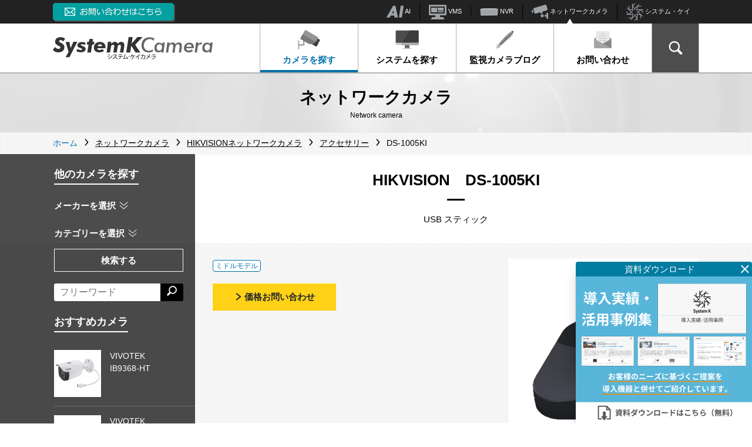

--- FILE ---
content_type: text/html; charset=UTF-8
request_url: https://systemk-camera.jp/camera/hikvision/accessories/ds-1005ki/
body_size: 14862
content:
<!DOCTYPE html>
<html lang="ja">
<head>
<!-- Google Tag Manager -->
<script>(function(w,d,s,l,i){w[l]=w[l]||[];w[l].push({'gtm.start':
new Date().getTime(),event:'gtm.js'});var f=d.getElementsByTagName(s)[0],
j=d.createElement(s),dl=l!='dataLayer'?'&l='+l:'';j.async=true;j.src=
'https://www.googletagmanager.com/gtm.js?id='+i+dl;f.parentNode.insertBefore(j,f);
})(window,document,'script','dataLayer','GTM-K326MDW');</script>
<!-- End Google Tag Manager -->
<meta charset="UTF-8">
<meta name="viewport" content="width=device-width, initial-scale=1">
<meta http-equiv="X-UA-Compatible" content="IE=edge">
<meta name="format-detection" content="telephone=no">
<link rel="dns-prefetch" href="//www.google.com">
<link rel="dns-prefetch" href="//cse.google.com">
<link rel="stylesheet" href='//systemk-camera.jp/info/wp-content/cache/wpfc-minified/8udw83xx/7y73p.css'>
<link rel="stylesheet" href='//systemk-camera.jp/info/wp-content/cache/wpfc-minified/e76ivcv4/7y73p.css'>
<!-- テスト用 -->
<!--  -->
<link rel="stylesheet" href='//systemk-camera.jp/info/wp-content/cache/wpfc-minified/femkb1l/7y73o.css'>
<link rel="stylesheet" href='//systemk-camera.jp/info/wp-content/cache/wpfc-minified/226q623a/7y73o.css'>
<link rel="stylesheet" href='//systemk-camera.jp/info/wp-content/cache/wpfc-minified/qh80dyws/7y73o.css'>
<meta name='robots' content='index, follow, max-image-preview:large, max-snippet:-1, max-video-preview:-1' />
<style>img:is([sizes="auto" i], [sizes^="auto," i]) { contain-intrinsic-size: 3000px 1500px }</style>
<!-- This site is optimized with the Yoast SEO plugin v26.1.1 - https://yoast.com/wordpress/plugins/seo/ -->
<title>DS-1005KI (HIKVISION) - システムケイカメラ</title>
<meta name="description" content="USBポートによる電源と直接通信3DPTZコントロールと2つのジョイスティックコントロールボタン最大15個のプログラム可能なボタンを使用できます入力コンテンツを表示するデジタルチューブをサポートします" />
<link rel="canonical" href="https://systemk-camera.jp/camera/hikvision/accessories/ds-1005ki/" />
<meta property="og:locale" content="ja_JP" />
<meta property="og:type" content="article" />
<meta property="og:title" content="DS-1005KI (HIKVISION) - システムケイカメラ" />
<meta property="og:url" content="https://systemk-camera.jp/camera/hikvision/accessories/ds-1005ki/" />
<meta property="og:site_name" content="システムケイカメラ" />
<meta property="article:publisher" content="https://www.facebook.com/systemkcorp" />
<meta property="article:published_time" content="2023-07-14T06:49:08+00:00" />
<meta property="article:modified_time" content="2024-05-13T04:55:51+00:00" />
<meta property="og:image" content="https://systemk-camera.jp/info/wp-content/uploads/2023/05/5ba897d6d697425ab4b38f14e988b482-54.png" />
<meta property="og:image:width" content="421" />
<meta property="og:image:height" content="421" />
<meta property="og:image:type" content="image/png" />
<meta name="author" content="sakurai" />
<meta name="twitter:card" content="summary_large_image" />
<meta name="twitter:creator" content="@SystemKCorp" />
<meta name="twitter:site" content="@SystemKCorp" />
<script type="application/ld+json" class="yoast-schema-graph">{"@context":"https://schema.org","@graph":[{"@type":"Article","@id":"https://systemk-camera.jp/camera/hikvision/accessories/ds-1005ki/#article","isPartOf":{"@id":"https://systemk-camera.jp/camera/hikvision/accessories/ds-1005ki/"},"author":{"name":"sakurai","@id":"https://systemk-camera.jp/#/schema/person/da53661db896434c2b1e1e4224058de3"},"headline":"DS-1005KI","datePublished":"2023-07-14T06:49:08+00:00","dateModified":"2024-05-13T04:55:51+00:00","mainEntityOfPage":{"@id":"https://systemk-camera.jp/camera/hikvision/accessories/ds-1005ki/"},"wordCount":2,"commentCount":0,"publisher":{"@id":"https://systemk-camera.jp/#organization"},"image":{"@id":"https://systemk-camera.jp/camera/hikvision/accessories/ds-1005ki/#primaryimage"},"thumbnailUrl":"https://systemk-camera.jp/info/wp-content/uploads/2023/05/5ba897d6d697425ab4b38f14e988b482-54.png","articleSection":["HIKVISION"],"inLanguage":"ja","potentialAction":[{"@type":"CommentAction","name":"Comment","target":["https://systemk-camera.jp/camera/hikvision/accessories/ds-1005ki/#respond"]}]},{"@type":"WebPage","@id":"https://systemk-camera.jp/camera/hikvision/accessories/ds-1005ki/","url":"https://systemk-camera.jp/camera/hikvision/accessories/ds-1005ki/","name":"DS-1005KI - システムケイカメラ","isPartOf":{"@id":"https://systemk-camera.jp/#website"},"primaryImageOfPage":{"@id":"https://systemk-camera.jp/camera/hikvision/accessories/ds-1005ki/#primaryimage"},"image":{"@id":"https://systemk-camera.jp/camera/hikvision/accessories/ds-1005ki/#primaryimage"},"thumbnailUrl":"https://systemk-camera.jp/info/wp-content/uploads/2023/05/5ba897d6d697425ab4b38f14e988b482-54.png","datePublished":"2023-07-14T06:49:08+00:00","dateModified":"2024-05-13T04:55:51+00:00","breadcrumb":{"@id":"https://systemk-camera.jp/camera/hikvision/accessories/ds-1005ki/#breadcrumb"},"inLanguage":"ja","potentialAction":[{"@type":"ReadAction","target":["https://systemk-camera.jp/camera/hikvision/accessories/ds-1005ki/"]}]},{"@type":"ImageObject","inLanguage":"ja","@id":"https://systemk-camera.jp/camera/hikvision/accessories/ds-1005ki/#primaryimage","url":"https://systemk-camera.jp/info/wp-content/uploads/2023/05/5ba897d6d697425ab4b38f14e988b482-54.png","contentUrl":"https://systemk-camera.jp/info/wp-content/uploads/2023/05/5ba897d6d697425ab4b38f14e988b482-54.png","width":421,"height":421,"caption":"DS-1005KI"},{"@type":"BreadcrumbList","@id":"https://systemk-camera.jp/camera/hikvision/accessories/ds-1005ki/#breadcrumb","itemListElement":[{"@type":"ListItem","position":1,"name":"Home","item":"https://systemk-camera.jp"},{"@type":"ListItem","position":2,"name":"ネットワークカメラ","item":"https://systemk-camera.jp/camera/"},{"@type":"ListItem","position":3,"name":"HIKVISIONネットワークカメラ","item":"https://systemk-camera.jp/camera/hikvision/"},{"@type":"ListItem","position":4,"name":"アクセサリー","item":"https://systemk-camera.jp/camera/hikvision/accessories/"},{"@type":"ListItem","position":5,"name":"DS-1005KI"}]},{"@type":"WebSite","@id":"https://systemk-camera.jp/#website","url":"https://systemk-camera.jp/","name":"システムケイカメラ","description":"ネットワークカメラ、防犯監視カメラシステムを低コストで導入するならシステム・ケイ。システム構築、映像監視、AI画像認識、遠隔制御も簡単・便利なネットワークカメラの購入・導入はシステム・ケイにお任せ下さい。","publisher":{"@id":"https://systemk-camera.jp/#organization"},"potentialAction":[{"@type":"SearchAction","target":{"@type":"EntryPoint","urlTemplate":"https://systemk-camera.jp/?s={search_term_string}"},"query-input":{"@type":"PropertyValueSpecification","valueRequired":true,"valueName":"search_term_string"}}],"inLanguage":"ja"},{"@type":"Organization","@id":"https://systemk-camera.jp/#organization","name":"株式会社システム・ケイ","url":"https://systemk-camera.jp/","logo":{"@type":"ImageObject","inLanguage":"ja","@id":"https://systemk-camera.jp/#/schema/logo/image/","url":"https://systemk-camera.jp/info/wp-content/uploads/2022/11/skcamera.png","contentUrl":"https://systemk-camera.jp/info/wp-content/uploads/2022/11/skcamera.png","width":128,"height":128,"caption":"株式会社システム・ケイ"},"image":{"@id":"https://systemk-camera.jp/#/schema/logo/image/"},"sameAs":["https://www.facebook.com/systemkcorp","https://x.com/SystemKCorp"]},{"@type":"Person","@id":"https://systemk-camera.jp/#/schema/person/da53661db896434c2b1e1e4224058de3","name":"sakurai","image":{"@type":"ImageObject","inLanguage":"ja","@id":"https://systemk-camera.jp/#/schema/person/image/","url":"https://secure.gravatar.com/avatar/7ae618e3a017fa05d2ffd40788fb6252825f3a59c408fb2587886240c100f58a?s=96&d=mm&r=g","contentUrl":"https://secure.gravatar.com/avatar/7ae618e3a017fa05d2ffd40788fb6252825f3a59c408fb2587886240c100f58a?s=96&d=mm&r=g","caption":"sakurai"}}]}</script>
<!-- / Yoast SEO plugin. -->
<script type="text/javascript" id="wpp-js" src="https://systemk-camera.jp/info/wp-content/plugins/wordpress-popular-posts/assets/js/wpp.min.js?ver=7.3.3" data-sampling="0" data-sampling-rate="100" data-api-url="https://systemk-camera.jp/wp-json/wordpress-popular-posts" data-post-id="40628" data-token="7a46cc2817" data-lang="0" data-debug="0"></script>
<link rel="alternate" type="application/rss+xml" title="システムケイカメラ &raquo; DS-1005KI のコメントのフィード" href="https://systemk-camera.jp/camera/hikvision/accessories/ds-1005ki/feed/" />
<style id='classic-theme-styles-inline-css' type='text/css'>
/*! This file is auto-generated */
.wp-block-button__link{color:#fff;background-color:#32373c;border-radius:9999px;box-shadow:none;text-decoration:none;padding:calc(.667em + 2px) calc(1.333em + 2px);font-size:1.125em}.wp-block-file__button{background:#32373c;color:#fff;text-decoration:none}
</style>
<style id='global-styles-inline-css' type='text/css'>
:root{--wp--preset--aspect-ratio--square: 1;--wp--preset--aspect-ratio--4-3: 4/3;--wp--preset--aspect-ratio--3-4: 3/4;--wp--preset--aspect-ratio--3-2: 3/2;--wp--preset--aspect-ratio--2-3: 2/3;--wp--preset--aspect-ratio--16-9: 16/9;--wp--preset--aspect-ratio--9-16: 9/16;--wp--preset--color--black: #000000;--wp--preset--color--cyan-bluish-gray: #abb8c3;--wp--preset--color--white: #ffffff;--wp--preset--color--pale-pink: #f78da7;--wp--preset--color--vivid-red: #cf2e2e;--wp--preset--color--luminous-vivid-orange: #ff6900;--wp--preset--color--luminous-vivid-amber: #fcb900;--wp--preset--color--light-green-cyan: #7bdcb5;--wp--preset--color--vivid-green-cyan: #00d084;--wp--preset--color--pale-cyan-blue: #8ed1fc;--wp--preset--color--vivid-cyan-blue: #0693e3;--wp--preset--color--vivid-purple: #9b51e0;--wp--preset--gradient--vivid-cyan-blue-to-vivid-purple: linear-gradient(135deg,rgba(6,147,227,1) 0%,rgb(155,81,224) 100%);--wp--preset--gradient--light-green-cyan-to-vivid-green-cyan: linear-gradient(135deg,rgb(122,220,180) 0%,rgb(0,208,130) 100%);--wp--preset--gradient--luminous-vivid-amber-to-luminous-vivid-orange: linear-gradient(135deg,rgba(252,185,0,1) 0%,rgba(255,105,0,1) 100%);--wp--preset--gradient--luminous-vivid-orange-to-vivid-red: linear-gradient(135deg,rgba(255,105,0,1) 0%,rgb(207,46,46) 100%);--wp--preset--gradient--very-light-gray-to-cyan-bluish-gray: linear-gradient(135deg,rgb(238,238,238) 0%,rgb(169,184,195) 100%);--wp--preset--gradient--cool-to-warm-spectrum: linear-gradient(135deg,rgb(74,234,220) 0%,rgb(151,120,209) 20%,rgb(207,42,186) 40%,rgb(238,44,130) 60%,rgb(251,105,98) 80%,rgb(254,248,76) 100%);--wp--preset--gradient--blush-light-purple: linear-gradient(135deg,rgb(255,206,236) 0%,rgb(152,150,240) 100%);--wp--preset--gradient--blush-bordeaux: linear-gradient(135deg,rgb(254,205,165) 0%,rgb(254,45,45) 50%,rgb(107,0,62) 100%);--wp--preset--gradient--luminous-dusk: linear-gradient(135deg,rgb(255,203,112) 0%,rgb(199,81,192) 50%,rgb(65,88,208) 100%);--wp--preset--gradient--pale-ocean: linear-gradient(135deg,rgb(255,245,203) 0%,rgb(182,227,212) 50%,rgb(51,167,181) 100%);--wp--preset--gradient--electric-grass: linear-gradient(135deg,rgb(202,248,128) 0%,rgb(113,206,126) 100%);--wp--preset--gradient--midnight: linear-gradient(135deg,rgb(2,3,129) 0%,rgb(40,116,252) 100%);--wp--preset--font-size--small: 13px;--wp--preset--font-size--medium: 20px;--wp--preset--font-size--large: 36px;--wp--preset--font-size--x-large: 42px;--wp--preset--spacing--20: 0.44rem;--wp--preset--spacing--30: 0.67rem;--wp--preset--spacing--40: 1rem;--wp--preset--spacing--50: 1.5rem;--wp--preset--spacing--60: 2.25rem;--wp--preset--spacing--70: 3.38rem;--wp--preset--spacing--80: 5.06rem;--wp--preset--shadow--natural: 6px 6px 9px rgba(0, 0, 0, 0.2);--wp--preset--shadow--deep: 12px 12px 50px rgba(0, 0, 0, 0.4);--wp--preset--shadow--sharp: 6px 6px 0px rgba(0, 0, 0, 0.2);--wp--preset--shadow--outlined: 6px 6px 0px -3px rgba(255, 255, 255, 1), 6px 6px rgba(0, 0, 0, 1);--wp--preset--shadow--crisp: 6px 6px 0px rgba(0, 0, 0, 1);}:where(.is-layout-flex){gap: 0.5em;}:where(.is-layout-grid){gap: 0.5em;}body .is-layout-flex{display: flex;}.is-layout-flex{flex-wrap: wrap;align-items: center;}.is-layout-flex > :is(*, div){margin: 0;}body .is-layout-grid{display: grid;}.is-layout-grid > :is(*, div){margin: 0;}:where(.wp-block-columns.is-layout-flex){gap: 2em;}:where(.wp-block-columns.is-layout-grid){gap: 2em;}:where(.wp-block-post-template.is-layout-flex){gap: 1.25em;}:where(.wp-block-post-template.is-layout-grid){gap: 1.25em;}.has-black-color{color: var(--wp--preset--color--black) !important;}.has-cyan-bluish-gray-color{color: var(--wp--preset--color--cyan-bluish-gray) !important;}.has-white-color{color: var(--wp--preset--color--white) !important;}.has-pale-pink-color{color: var(--wp--preset--color--pale-pink) !important;}.has-vivid-red-color{color: var(--wp--preset--color--vivid-red) !important;}.has-luminous-vivid-orange-color{color: var(--wp--preset--color--luminous-vivid-orange) !important;}.has-luminous-vivid-amber-color{color: var(--wp--preset--color--luminous-vivid-amber) !important;}.has-light-green-cyan-color{color: var(--wp--preset--color--light-green-cyan) !important;}.has-vivid-green-cyan-color{color: var(--wp--preset--color--vivid-green-cyan) !important;}.has-pale-cyan-blue-color{color: var(--wp--preset--color--pale-cyan-blue) !important;}.has-vivid-cyan-blue-color{color: var(--wp--preset--color--vivid-cyan-blue) !important;}.has-vivid-purple-color{color: var(--wp--preset--color--vivid-purple) !important;}.has-black-background-color{background-color: var(--wp--preset--color--black) !important;}.has-cyan-bluish-gray-background-color{background-color: var(--wp--preset--color--cyan-bluish-gray) !important;}.has-white-background-color{background-color: var(--wp--preset--color--white) !important;}.has-pale-pink-background-color{background-color: var(--wp--preset--color--pale-pink) !important;}.has-vivid-red-background-color{background-color: var(--wp--preset--color--vivid-red) !important;}.has-luminous-vivid-orange-background-color{background-color: var(--wp--preset--color--luminous-vivid-orange) !important;}.has-luminous-vivid-amber-background-color{background-color: var(--wp--preset--color--luminous-vivid-amber) !important;}.has-light-green-cyan-background-color{background-color: var(--wp--preset--color--light-green-cyan) !important;}.has-vivid-green-cyan-background-color{background-color: var(--wp--preset--color--vivid-green-cyan) !important;}.has-pale-cyan-blue-background-color{background-color: var(--wp--preset--color--pale-cyan-blue) !important;}.has-vivid-cyan-blue-background-color{background-color: var(--wp--preset--color--vivid-cyan-blue) !important;}.has-vivid-purple-background-color{background-color: var(--wp--preset--color--vivid-purple) !important;}.has-black-border-color{border-color: var(--wp--preset--color--black) !important;}.has-cyan-bluish-gray-border-color{border-color: var(--wp--preset--color--cyan-bluish-gray) !important;}.has-white-border-color{border-color: var(--wp--preset--color--white) !important;}.has-pale-pink-border-color{border-color: var(--wp--preset--color--pale-pink) !important;}.has-vivid-red-border-color{border-color: var(--wp--preset--color--vivid-red) !important;}.has-luminous-vivid-orange-border-color{border-color: var(--wp--preset--color--luminous-vivid-orange) !important;}.has-luminous-vivid-amber-border-color{border-color: var(--wp--preset--color--luminous-vivid-amber) !important;}.has-light-green-cyan-border-color{border-color: var(--wp--preset--color--light-green-cyan) !important;}.has-vivid-green-cyan-border-color{border-color: var(--wp--preset--color--vivid-green-cyan) !important;}.has-pale-cyan-blue-border-color{border-color: var(--wp--preset--color--pale-cyan-blue) !important;}.has-vivid-cyan-blue-border-color{border-color: var(--wp--preset--color--vivid-cyan-blue) !important;}.has-vivid-purple-border-color{border-color: var(--wp--preset--color--vivid-purple) !important;}.has-vivid-cyan-blue-to-vivid-purple-gradient-background{background: var(--wp--preset--gradient--vivid-cyan-blue-to-vivid-purple) !important;}.has-light-green-cyan-to-vivid-green-cyan-gradient-background{background: var(--wp--preset--gradient--light-green-cyan-to-vivid-green-cyan) !important;}.has-luminous-vivid-amber-to-luminous-vivid-orange-gradient-background{background: var(--wp--preset--gradient--luminous-vivid-amber-to-luminous-vivid-orange) !important;}.has-luminous-vivid-orange-to-vivid-red-gradient-background{background: var(--wp--preset--gradient--luminous-vivid-orange-to-vivid-red) !important;}.has-very-light-gray-to-cyan-bluish-gray-gradient-background{background: var(--wp--preset--gradient--very-light-gray-to-cyan-bluish-gray) !important;}.has-cool-to-warm-spectrum-gradient-background{background: var(--wp--preset--gradient--cool-to-warm-spectrum) !important;}.has-blush-light-purple-gradient-background{background: var(--wp--preset--gradient--blush-light-purple) !important;}.has-blush-bordeaux-gradient-background{background: var(--wp--preset--gradient--blush-bordeaux) !important;}.has-luminous-dusk-gradient-background{background: var(--wp--preset--gradient--luminous-dusk) !important;}.has-pale-ocean-gradient-background{background: var(--wp--preset--gradient--pale-ocean) !important;}.has-electric-grass-gradient-background{background: var(--wp--preset--gradient--electric-grass) !important;}.has-midnight-gradient-background{background: var(--wp--preset--gradient--midnight) !important;}.has-small-font-size{font-size: var(--wp--preset--font-size--small) !important;}.has-medium-font-size{font-size: var(--wp--preset--font-size--medium) !important;}.has-large-font-size{font-size: var(--wp--preset--font-size--large) !important;}.has-x-large-font-size{font-size: var(--wp--preset--font-size--x-large) !important;}
:where(.wp-block-post-template.is-layout-flex){gap: 1.25em;}:where(.wp-block-post-template.is-layout-grid){gap: 1.25em;}
:where(.wp-block-columns.is-layout-flex){gap: 2em;}:where(.wp-block-columns.is-layout-grid){gap: 2em;}
:root :where(.wp-block-pullquote){font-size: 1.5em;line-height: 1.6;}
</style>
<link rel='stylesheet' id='contact-form-7-css' href='//systemk-camera.jp/info/wp-content/cache/wpfc-minified/31du2eoc/7y73o.css' type='text/css' media='all' />
<link rel='shortlink' href='https://systemk-camera.jp/?p=40628' />
<style id="wpp-loading-animation-styles">@-webkit-keyframes bgslide{from{background-position-x:0}to{background-position-x:-200%}}@keyframes bgslide{from{background-position-x:0}to{background-position-x:-200%}}.wpp-widget-block-placeholder,.wpp-shortcode-placeholder{margin:0 auto;width:60px;height:3px;background:#dd3737;background:linear-gradient(90deg,#dd3737 0%,#571313 10%,#dd3737 100%);background-size:200% auto;border-radius:3px;-webkit-animation:bgslide 1s infinite linear;animation:bgslide 1s infinite linear}</style>
<script>
var APPDATA = {
baseTitle:"システムケイカメラ",
};
</script>
<script type='text/javascript' src='https://ajax.googleapis.com/ajax/libs/jquery/3.4.1/jquery.min.js?ver=3.4.1'></script>
<script>
(function(i,s,o,g,r,a,m){i['GoogleAnalyticsObject']=r;i[r]=i[r]||function(){
(i[r].q=i[r].q||[]).push(arguments)},i[r].l=1*new Date();a=s.createElement(o),
m=s.getElementsByTagName(o)[0];a.async=1;a.src=g;m.parentNode.insertBefore(a,m)
})(window,document,'script','https://www.google-analytics.com/analytics.js','ga');
ga('create', 'UA-98247813-1', 'auto', {'allowLinker': true});
ga('require', 'linker');
ga('linker:autoLink', ['sisweb.systemk.co.jp'] );
ga('send', 'pageview');
</script>
</head>
<body class="wp-singular post-template-default single single-post postid-40628 single-format-standard wp-theme-systemk-v2 camera ">
<!-- Google Tag Manager (noscript) -->
<noscript><iframe src="https://www.googletagmanager.com/ns.html?id=GTM-K326MDW"
height="0" width="0" style="display:none;visibility:hidden"></iframe></noscript>
<!-- End Google Tag Manager (noscript) -->
<header id="gHeader" class="gHeader">
<div class="gHeader-common">
<div class="gHeader-common-inner container-xl">
<div class="gHeader-common-tel">
<a href="https://systemk-camera.jp/inquiry/" onclick="ga('send', 'event', 'header_inquiry', 'click', 'header_inquiry_click');" target="_blank"><img src="/img/header-inquiry.png" alt="お問い合わせはこちら"></a>
</div>
<ul class="gHeader-common-nav">
<li><a href="https://systemk.ai/" target="_blank" rel="noopener" onClick="ga('send', 'event', 'header_link', 'click', 'header_link_systemkai');"><img src="/img/icon_systemkai.png" alt="AIロゴ"> AI</a>
</li>
<!--<li><a href="https://cloudcamera.jp/" target="_blank" rel="noopener" onClick="ga('send', 'event', 'header_link', 'click', 'header_link_skcc');"><img src="/img/icon_skcc.png" alt="SKクラウドカメラロゴ"> SKクラウドカメラ</a>
</li>-->
<li><a href="https://sk-vms.systemk.co.jp/" target="_blank" rel="noopener" onclick="ga('send', 'event', 'header_link', 'click', 'header_link_vms');"><img src="/img/icon-vms.png" alt="SK VMS（ビデオマネージメントシステム）"> VMS</a>
</li>
<li><a href="https://nvr.bz/" target="_blank" rel="noopener" onclick="ga('send', 'event', 'header_link', 'click', 'header_link_nvr');"><img src="/img/icon-nvr.png" alt="NVR（ネットワークビデオレコーダー）"> NVR</a></li>
<li class="active"><a href="/" onclick="ga('send', 'event', 'header_link', 'click', 'header_link_camera');"><img src="/img/icon-camera.png" alt="ネットワークカメラ">  ネットワークカメラ</a></li>
<li><a href="https://www.systemk.co.jp/" target="_blank" rel="noopener" onclick="ga('send', 'event', 'header_link', 'click', 'header_link_sk');"><img src="/img/icon_systemk.png" alt="システム・ケイロゴ"> システム・ケイ</a></li>
</ul>
</div>
</div>
<div class="gHeader-main">
<div class="gHeader-main-inner container-xl">
<div class="gHeader-main-logo">
<a href="https://systemk-camera.jp"><img src="/img/header-logo.svg" alt="システムケイカメラ SystemK Camera"></a>
</div>
<button id="gNav-toggler" class="gNav-toggler"><span>MENU</span></button>
<nav id="gNav" class="gNav">
<ul class="gNav-1st">
<li class="gNav-1st-item gNav-hasSub _camera">
<a href="/camera/" onClick="ga('send', 'event', 'header_link', 'click', 'header_link_camera_search');"><img src="/img/icon-camera.svg" width="40" alt="">カメラを探す</a>
<nav class="gNav-sub gNav-subA">
<div class="gNav-subA-altLink"><a href="/camera/">カメラを探す トップページ</a></div>
<div class="gNav-subA-sec _maker">
<div class="gNav-subA-side">
<h3 class="gNav-subA-heading">カメラメーカー<br class="hidden-md-down">から探す</h3>
</div>
<div class="gNav-subA-main">
<ul class="gNav-subA-makerItems" id="gNav-maker">
<li v-for="(item,index) in maker" :key="index" :class="{'_large':item.size === 'large'}">
<a :href="'/camera/?maker='+item.slug"><figure><img :src="item.img" :alt="item.name"></figure></a>
</li>
</ul>
</div>
</div>
<div class="gNav-subA-sec _cat">
<div class="gNav-subA-side">
<h3 class="gNav-subA-heading">カテゴリー<br class="hidden-md-down">から探す</h3>
</div>
<div class="gNav-subA-main _cat">
<ul class="gNav-subA-catItems">
<li><a href="/camera/?ctg=fixed-camera" onClick="ga('send', 'event', 'header_link', 'click', 'header_link_fixed');"><figure><img src="/img/70x45.png" style="background-image:url(/img/gnav-sub/fixed-camera.png)"></figure><span>固定カメラ</span></a></li>
<li><a href="/camera/?ctg=dome-camera" onClick="ga('send', 'event', 'header_link', 'click', 'header_link_dome');"><figure><img src="/img/70x45.png" style="background-image:url(/img/gnav-sub/dome-camera.png)"></figure><span>ドームカメラ</span></a></li>
<li><a href="/camera/?ctg=ptz-camera" onClick="ga('send', 'event', 'header_link', 'click', 'header_link_ptz');"><figure><img src="/img/70x45.png" style="background-image:url(/img/gnav-sub/ptz-camera.png)"></figure><span>PTZカメラ</span></a></li>
<!--<li><a href="/camera/?ctg=cloud-camera" onClick="ga('send', 'event', 'header_link', 'click', 'header_link_cloud');"><figure><img src="/img/70x45.png" style="background-image:url(/img/gnav-sub/cloud-camera.png)"></figure><span>クラウドカメラ</span></a></li>-->
<li><a href="/camera/?ctg=heat-measurement-camera" onClick="ga('send', 'event', 'header_link', 'click', 'header_link_heat-measurement');"><figure><img src="/img/70x45.png" style="background-image:url(/img/gnav-sub/heat-measurement-camera.png)"></figure><span>発熱測定カメラ</span></a></li>
<li><a href="/camera/?ctg=thermal-camera" onClick="ga('send', 'event', 'header_link', 'click', 'header_link_thermal');"><figure><img src="/img/70x45.png" style="background-image:url(/img/gnav-sub/thermal-camera.png)"></figure><span>サーマルカメラ</span></a></li>
<li><a href="/camera/?ctg=fisheye-networkcamera" onClick="ga('send', 'event', 'header_link', 'click', 'header_link_fisheye');"><figure><img src="/img/70x45.png" style="background-image:url(/img/gnav-sub/fisheye-networkcamera.png)"></figure><span>全方位カメラ</span></a></li>
<li><a href="/camera/?ctg=automotive-networkcamera" onClick="ga('send', 'event', 'header_link', 'click', 'header_link_automotive');"><figure><img src="/img/70x45.png" style="background-image:url(/img/gnav-sub/automotive-networkcamera.png)"></figure><span>車載カメラ</span></a></li>
<li><a href="/camera/?ctg=modular-networkcamera" onClick="ga('send', 'event', 'header_link', 'click', 'header_link_modular');"><figure><img src="/img/70x45.png" style="background-image:url(/img/gnav-sub/modular-networkcamera.png)"></figure><span>モジュラーカメラ</span></a></li>
<li><a href="/camera/?ctg=explosion-proof-camera" onClick="ga('send', 'event', 'header_link', 'click', 'header_link_explosion-proof');"><figure><img src="/img/70x45.png" style="background-image:url(/img/gnav-sub/explosion-proof-camera.png)"></figure><span>防爆カメラ</span></a></li>
<li><a href="/camera/?ctg=poehub" onClick="ga('send', 'event', 'header_link', 'click', 'header_link_poehub');"><figure><img src="/img/70x45.png" style="background-image:url(/img/gnav-sub/poehub.png)"></figure><span>PoE スイッチ製品</span></a></li>
<li><a href="/camera/?ctg=video-encode-server" onClick="ga('send', 'event', 'header_link', 'click', 'header_link_video-encode-server');"><figure><img src="/img/70x45.png" style="background-image:url(/img/gnav-sub/video-encode-server.png)"></figure><small>ビデオエンコーダ<br>（ビデオサーバ）</small></a></li>
<li><a href="/camera/?ctg=video-decoder" onClick="ga('send', 'event', 'header_link', 'click', 'header_link_video-decoder');"><figure><img src="/img/70x45.png" style="background-image:url(/img/gnav-sub/video-decoder.png)"></figure><span>ビデオデコーダ</span></a></li>
<li><a href="/camera/?ctg=software" onClick="ga('send', 'event', 'header_link', 'click', 'header_link_software');"><figure><img src="/img/70x45.png" style="background-image:url(/img/gnav-sub/software.png)"></figure><span>ソフトウェア</span></a></li>
<li><a href="/camera/?ctg=audio-system" onClick="ga('send', 'event', 'header_link', 'click', 'header_link_audio-system');"><figure><img src="/img/70x45.png" style="background-image:url(/img/gnav-sub/audio-system.png)"></figure><span>ネットワークスピーカー</span></a></li>
<li><a href="/camera/?ctg=io-module" onClick="ga('send', 'event', 'header_link', 'click', 'header_link_io-module');"><figure><img src="/img/70x45.png" style="background-image:url(/img/gnav-sub/io-module.png)"></figure><span>I/Oモジュール</span></a></li>
<li><a href="/camera/?ctg=lens" onClick="ga('send', 'event', 'header_link', 'click', 'header_link_lens');"><figure><img src="/img/70x45.png" style="background-image:url(/img/gnav-sub/lens.png)"></figure><span>レンズ</span></a></li>
<li><a href="/camera/?ctg=accessories" onClick="ga('send', 'event', 'header_link', 'click', 'header_link_accessories');"><figure><img src="/img/70x45.png" style="background-image:url(/img/gnav-sub/accessories.png)"></figure><span>アクセサリー</span></a></li>
</ul>
</div>
</div>
</nav>
</li>
<li class="gNav-1st-item">
<!--<li class="gNav-1st-item gNav-hasSub _systems _active2">システム一覧用のクラス-->
<a href="/systems/" onClick="ga('send', 'event', 'header_link', 'click', 'header_link_system_search');"><img src="/img/icon-pc.svg" width="40" alt="">システムを探す</a>
</li>
<li class="gNav-1st-item _camera-blog"><a href="/camera-blog/" onClick="ga('send', 'event', 'header_link', 'click', 'header_link_blog');"><img src="/img/icon-pen.svg" width="40" alt="">監視カメラブログ</a></li>
<li class="gNav-1st-item"><a href="https://systemk-camera.jp/inquiry/" target="_blank" rel="noopener" onclick="ga('send', 'event', 'inquiry', 'click', 'header_inquiry_link');"><img src="/img/icon-mail.svg" width="40" alt="">お問い合わせ</a></li>
<li class="gNav-1st-item hidden-lg-up"><a href="/privacy-policy/">プライバシーポリシー</a></li>
<li class="gNav-1st-item hidden-lg-up"><a href="/sitemap/">サイトマップ</a></li>
<li id="gNav-search" class="gNav-1st-item gNav-search">
<button type="button" id="gNav-search-btn" class="gNav-search-btn"><span class="icon-lupe"></span></button>
<div id="gNav-search-inner" class="gNav-search-inner">
<script async src="https://cse.google.com/cse.js?cx=003196735490219348287:yovttm3z1oq"></script>
<div class="gcse-search"></div>
</div>
</li>
<li class="gNav-1st-item gNav-1st-item_external hidden-lg-up"><a href="https://systemk.ai/" target="_blank" rel="noopener" onclick="ga('send', 'event', 'header_link', 'click', 'header_link_systemkai_sp');">システム・ケイAIサイトへ </a></li>
<!--<li class="gNav-1st-item gNav-1st-item_external hidden-lg-up"><a href="https://cloudcamera.jp/" target="_blank" rel="noopener" onclick="ga('send', 'event', 'header_link', 'click', 'header_link_skcc_sp');">SKクラウドカメラサイトへ </a></li>-->
<li class="gNav-1st-item gNav-1st-item_external hidden-lg-up"><a href="https://sk-vms.systemk.co.jp/" target="_blank" rel="noopener" onclick="ga('send', 'event', 'header_link', 'click', 'header_link_vms_sp');">SK VMS(ビデオマネジメントシステム)サイトへ </a></li>
<li class="gNav-1st-item gNav-1st-item_external hidden-lg-up"><a href="https://nvr.bz/" target="_blank" rel="noopener" onclick="ga('send', 'event', 'header_link', 'click', 'header_link_nvr_sp');">NVR(ネットワークビデオレコーダー)サイトへ </a></li>
<li class="gNav-1st-item gNav-1st-item_external hidden-lg-up"><a href="https://www.systemk.co.jp/" target="_blank" rel="noopener" onclick="ga('send', 'event', 'header_link', 'click', 'header_link_sk_sp');">システム・ケイサイトへ </a></li>
</ul>
</nav>
</div>
</div>
</header>
<main>
<header class="pageHeader">
<div class="pageHeader-inner">
<h2 class="pageHeader-heading">ネットワークカメラ</h2>
<p class="pageHeader-sub">Network camera</p>
</div>
</header>
<nav class="breadcrumb">
<ol class="breadcrumb-items">
<li class="breadcrumb-item"><a href="https://systemk-camera.jp"><span>ホーム</span></a></li><li class="breadcrumb-item"><a href="https://systemk-camera.jp/camera/"><span>ネットワークカメラ</span></a></li><li class="breadcrumb-item"><a href="https://systemk-camera.jp/camera/hikvision/"><span>HIKVISIONネットワークカメラ</span></a></li><li class="breadcrumb-item"><a href="https://systemk-camera.jp/camera/hikvision/accessories/"><span>アクセサリー</span></a></li><li class="breadcrumb-item active"><span>DS-1005KI</span></li>        </ol>
</nav>
<div class="page-multicol">
<article class="page-multicol-main" data-mh="multicol">
<header class="page-multicol-offset product-header">
<div class="page-multicol-container">
<h1 class="heading3 _border-bottom mb0">HIKVISION　DS-1005KI</h1>
<p class="product-header-copy">USB スティック</p>
</div>
</header>
<section class="bg-dot-gray page-multicol-offset">
<div class="page-multicol-container">
<div class="row">
<div class="col-md-6">
<!--解像度・機能-->
<!--価格-->
<!--価格帯アイコン-->
<div><span class="product-label _outline">ミドルモデル</span></div>
<!--備考欄1(自由入力）-->
<!--価格お問い合わせ-->
<div class="mt20">
<a href="https://systemk-camera.jp/inquiry/" class="btn btn-yellow btn-lg min-w14em" target="_blank"><span class="icon-arrow2-r mr3"></span>価格お問い合わせ</a>
</div>
<!--備考欄2(自由入力）-->
</div>
<div class="col-md-6">
<div class="product-sliders">
<div id="product-sliderMain" class="product-sliderMain">
<div><img src="https://systemk-camera.jp/info/wp-content/uploads/2023/05/5ba897d6d697425ab4b38f14e988b482-54.png" alt="HIKVISION DS-1005KI"><a href="https://systemk-camera.jp/info/wp-content/uploads/2023/05/5ba897d6d697425ab4b38f14e988b482-54.png" class="modal" aria-label="拡大する"></a></div>
</div>
<div id="product-sliderNav" class="product-sliderNav">
<div>
<figure><img src="https://systemk-camera.jp/info/wp-content/uploads/2023/05/5ba897d6d697425ab4b38f14e988b482-54-300x300.png" alt=""></figure>
</div>
</div>
</div>
</div>
</div>
</div>
</section>
<nav class="page-multicol-offset">
<div class="page-multicol-container rwd-pt20 pb0">
<ul class="anchorNav mb0">
<li><a href="#sec1">概要</a></li>
<li><a href="#sec2">特長</a></li>
<li><a href="#sec3">仕様</a></li>
</ul>
</div>
</nav>
<section class="page-multicol-offset" id="sec1">
<div class="page-multicol-container legacy">
<h2 class="heading5">概要</h2>
<div class="product-content">
<div class="feature">
<ul>
<li class="list__item">USBポートによる電源と直接通信</li>
<li class="list__item">3D PTZコントロールと2つのジョイスティックコントロールボタン</li>
<li class="list__item">最大15個のプログラム可能なボタンを使用できます</li>
<li class="list__item">入力コンテンツを表示するデジタルチューブをサポートします</li>
<li class="list__item">キーボードの操作状態を示すインジケータをサポートします</li>
<li class="list__item">さまざまな種類のクライアントソフトウェアおよびプラットフォームソフトウェアと互換性があります</li>
<li class="list__item">USB HIDプロトコルをサポート</li>
</ul>
</div>
</div>
</div>
</section>
<section class="page-multicol-offset bg-dot-gray" id="sec2">
<div class="page-multicol-container legacy">
<h2 class="heading5">特長</h2>
<div class="product-content">
<div class="feature legacy">
<p>
DS-1005KIは、Hikvisionが独自に開発したUSBキーボードで、クライアントソフトウェア、iVMSシリーズのプラットフォームソフトウェア、DVRおよびPC-DVRから直接アクセスでき、ウィンドウの切り替え、PTZ制御、画像キャプチャ、記録などの機能を実現できます。<br />
DS-1005KIは、USB HIDプロトコルを介してUSBジョイスティックと互換性があり、サードパーティのプラットフォームソフトウェアにアクセスできます。 カスタム機能を設定するための十分にプログラム可能なボタンを提供し、シンプルなインターフェイスと簡単な操作の利点があります。 この製品は、金融、運輸、通信、教育、水利、公安などの分野に広く適用できます。</p>
</div>
</div>
</section>
<section class="page-multicol-offset" id="sec3">
<div class="page-multicol-container legacy">
<h2 class="heading5">仕様</h2>
<div class="product-content">
<table class="spec">
<colgroup>
<col width="20%" />
<col width="60%" />
</colgroup>
<tbody>
<tr>
<th>対応システム</th>
<td>Window XP/7/8/8.1</td>
</tr>
<tr>
<th>インターフェイス</th>
<td>USB 2.0, DirectX</td>
</tr>
<tr>
<th>コントロール</th>
<td>ジョイスティック (3-軸制御、回転ズーム)</td>
</tr>
<tr>
<th>寸法(W × D × H)</th>
<td>167×177.5×116mm(6.57” ×6.99” × 4.57”)</td>
</tr>
<tr>
<th>動作温度</th>
<td>-10°C ～ 55°C(14°F ～ 131°F)</td>
</tr>
<tr>
<th>動作湿度</th>
<td>10%～90%(結露なきこと)</td>
</tr>
<tr>
<th>電源</th>
<td>5V DC via USB</td>
</tr>
<tr>
<th>消費電力</th>
<td>≤ 5W</td>
</tr>
</tbody>
</table>
<p>&nbsp;</p>
</div>
</div>
</section>
<section class="bg-blue page-multicol-offset product-inquiry">
<div class="page-multicol-container">
<h2 class="heading5 text-white">HIKVISION（ハイクビジョン）お問い合わせ</h2>
<p class="mt15 tac"><a href="https://systemk-camera.jp/inquiry/" class="btn btn-lg btn-white" target="_blank" rel="noopener"><span class="icon-arrow2-r mr3"></span>お問い合わせ</a></p>
<!--<p class="mt15 tac"><a href="https://sisweb.systemk.co.jp/inqform/InquiryCamera.asp?DefPID=159" class="btn btn-lg btn-white" target="_blank" rel="noopener"><span class="icon-arrow2-r mr3"></span>お問い合わせ</a></p>-->
</div>
</section>
<div class="page-multicol-offset bg-dot-gray">
<aside class="relationItemSlider page-multicol-container">
<h2 class="heading1"><strong>HIKVISION 関連商品</strong>RELATED PRODUCTS</h2>
<div class="relationItemSlider-items">
<article class="relationItemSlider-item ">
<a href="https://systemk-camera.jp/camera/hikvision/accessories/ds-d5055ul-b/" data-mh="relationItemSlider-item">
<div class="relationItemSlider-item-top">
<figure><img src="/img/180x180.png" style="background-image:url(https://systemk-camera.jp/info/wp-content/uploads/2024/05/00-61.png)" alt="DS-D5055UL-B" width="180" height="180"></figure>
</div>
<ul class="relationItemSlider-item-func">
<li><span>アクセサリー</span></li><li><span>4K〜</span></li>                                            </ul>
<div class="relationItemSlider-item-name">HIKVISION　DS-D5055UL-B</div>
</a>
</article>
<article class="relationItemSlider-item ">
<a href="https://systemk-camera.jp/camera/hikvision/video-recorder/ds-7608ni-e2-8p/" data-mh="relationItemSlider-item">
<div class="relationItemSlider-item-top">
<figure><img src="/img/180x180.png" style="background-image:url(https://systemk-camera.jp/info/wp-content/uploads/2024/05/00-60.png)" alt="DS-7608NI-E2/8P" width="180" height="180"></figure>
</div>
<ul class="relationItemSlider-item-func">
<li><span>ビデオレコーダー</span></li>                                            </ul>
<div class="relationItemSlider-item-name">HIKVISION　DS-7608NI-E2/8P</div>
</a>
</article>
<article class="relationItemSlider-item ">
<a href="https://systemk-camera.jp/camera/hikvision/video-recorder/ds-7616ni-e2-16p/" data-mh="relationItemSlider-item">
<div class="relationItemSlider-item-top">
<figure><img src="/img/180x180.png" style="background-image:url(https://systemk-camera.jp/info/wp-content/uploads/2024/05/00-60.png)" alt="DS-7616NI-E2/16P" width="180" height="180"></figure>
</div>
<ul class="relationItemSlider-item-func">
<li><span>ビデオレコーダー</span></li>                                            </ul>
<div class="relationItemSlider-item-name">HIKVISION　DS-7616NI-E2/16P</div>
</a>
</article>
<article class="relationItemSlider-item ">
<a href="https://systemk-camera.jp/camera/hikvision/video-recorder/ds-e08ni-q1-8p/" data-mh="relationItemSlider-item">
<div class="relationItemSlider-item-top">
<figure><img src="/img/180x180.png" style="background-image:url(https://systemk-camera.jp/info/wp-content/uploads/2024/05/00-57.png)" alt="DS-E08NI-Q1/8P(SSD 1T)" width="180" height="180"></figure>
</div>
<ul class="relationItemSlider-item-func">
<li><span>ビデオレコーダー</span></li>                                            </ul>
<div class="relationItemSlider-item-name">HIKVISION　DS-E08NI-Q1/8P(SSD 1T)</div>
</a>
</article>
<article class="relationItemSlider-item ">
<a href="https://systemk-camera.jp/camera/hikvision/video-recorder/ds-e08ni-q1/" data-mh="relationItemSlider-item">
<div class="relationItemSlider-item-top">
<figure><img src="/img/180x180.png" style="background-image:url(https://systemk-camera.jp/info/wp-content/uploads/2024/05/00-50.png)" alt="DS-E08NI-Q1(SSD 1T)" width="180" height="180"></figure>
</div>
<ul class="relationItemSlider-item-func">
<li><span>ビデオレコーダー</span></li>                                            </ul>
<div class="relationItemSlider-item-name">HIKVISION　DS-E08NI-Q1(SSD 1T)</div>
</a>
</article>
<article class="relationItemSlider-item ">
<a href="https://systemk-camera.jp/camera/hikvision/video-recorder/ds-e04ni-q1-4p/" data-mh="relationItemSlider-item">
<div class="relationItemSlider-item-top">
<figure><img src="/img/180x180.png" style="background-image:url(https://systemk-camera.jp/info/wp-content/uploads/2024/05/00-59.png)" alt="DS-E04NI-Q1/4P(SSD 1T)" width="180" height="180"></figure>
</div>
<ul class="relationItemSlider-item-func">
<li><span>ビデオレコーダー</span></li>                                            </ul>
<div class="relationItemSlider-item-name">HIKVISION　DS-E04NI-Q1/4P(SSD 1T)</div>
</a>
</article>
<article class="relationItemSlider-item ">
<a href="https://systemk-camera.jp/camera/hikvision/video-recorder/ds-e04ni-q1/" data-mh="relationItemSlider-item">
<div class="relationItemSlider-item-top">
<figure><img src="/img/180x180.png" style="background-image:url(https://systemk-camera.jp/info/wp-content/uploads/2024/05/00-50.png)" alt="DS-E04NI-Q1(SSD 1T)" width="180" height="180"></figure>
</div>
<ul class="relationItemSlider-item-func">
<li><span>ビデオレコーダー</span></li>                                            </ul>
<div class="relationItemSlider-item-name">HIKVISION　DS-E04NI-Q1(SSD 1T)</div>
</a>
</article>
<article class="relationItemSlider-item ">
<a href="https://systemk-camera.jp/camera/hikvision/accessories/ds-mda001/" data-mh="relationItemSlider-item">
<div class="relationItemSlider-item-top">
<figure><img src="/img/180x180.png" style="background-image:url(https://systemk-camera.jp/info/wp-content/uploads/2024/05/00-49.png)" alt="DS-MDA001" width="180" height="180"></figure>
</div>
<ul class="relationItemSlider-item-func">
<li><span>アクセサリー</span></li>                                            </ul>
<div class="relationItemSlider-item-name">HIKVISION　DS-MDA001</div>
</a>
</article>
<article class="relationItemSlider-item ">
<a href="https://systemk-camera.jp/camera/hikvision/ptz-camera/ids-mcd402-es/" data-mh="relationItemSlider-item">
<div class="relationItemSlider-item-top">
<figure><img src="/img/180x180.png" style="background-image:url(https://systemk-camera.jp/info/wp-content/uploads/2024/05/00-43.png)" alt="iDS-MCD402-ES" width="180" height="180"></figure>
</div>
<ul class="relationItemSlider-item-func">
<li><span>PTZカメラ</span></li><li><span>アクセサリー</span></li><li><span>4K〜</span></li><li><span>WDR</span></li><li><span>赤外線</span></li><li><span>屋外対応</span></li>                                            </ul>
<div class="relationItemSlider-item-name">HIKVISION　iDS-MCD402-ES</div>
</a>
</article>
<article class="relationItemSlider-item ">
<a href="https://systemk-camera.jp/camera/hikvision/ptz-camera/ids-mcd402-e/" data-mh="relationItemSlider-item">
<div class="relationItemSlider-item-top">
<figure><img src="/img/180x180.png" style="background-image:url(https://systemk-camera.jp/info/wp-content/uploads/2024/05/00-41.png)" alt="iDS-MCD402-E" width="180" height="180"></figure>
</div>
<ul class="relationItemSlider-item-func">
<li><span>PTZカメラ</span></li><li><span>4K〜</span></li><li><span>WDR</span></li><li><span>赤外線</span></li><li><span>屋外対応</span></li>                                            </ul>
<div class="relationItemSlider-item-name">HIKVISION　iDS-MCD402-E</div>
</a>
</article>
</div>
</aside>
</div>
</article>
<aside class="page-multicol-sidebar">
<nav class="sidebar" data-mh="multicol">
<section id="sidebar-productSearch" class="sidebar-sec">
<h3 class="sidebar-heading1">他のカメラを探す</h3>
<div class="sidebar-acc" :class="{ '_open': isOpened.maker }">
<h4 class="sidebar-heading2" @click="accordionToggle('maker')">メーカーを選択</h4>
<div class="sidebar-acc-body" ref="maker">
<ul class="sidebar-menu">
<li v-for="(item,index) in maker" :key="index">
<div class="sidebar-menu-item" :class="{'_active': item.select}" @click="selectItem(item)">{{item.name}}</div>
</li>
</ul>
</div>
</div>
<div class="sidebar-acc" :class="{ '_open': isOpened.cat }">
<h4 class="sidebar-heading2" @click="accordionToggle('cat')">カテゴリーを選択</h4>
<div class="sidebar-acc-body" ref="cat">
<ul class="sidebar-menu">
<li v-for="(item,index) in cat" :key="index">
<div class="sidebar-menu-item" :class="{'_active': item.select}" @click="selectItem(item)">{{item.name}}</div>
</li>
</ul>
</div>
</div>
<div class="sidebar-box1">
<a :href="searchUrl" class="btn btn-block btn-outline-white">検索する</a>
<form method="get" class="sidebar-search-form mt20" action="https://systemk-camera.jp">
<input type="text" name="s" id="s" placeholder="フリーワード" aria-label="フリーワードによる検索">
<button type="submit" aria-label="検索する"><i class="icon-lupe" aria-hidden="true"></i></button>
</form>
</div>
</section>
<!-- from cache --><section class="sidebar-sec">
<h3 class="sidebar-heading1">おすすめカメラ</h3>
<ul class="sidebar-productList">
<li>
<a href="https://systemk-camera.jp/camera/vivotek/fixed-camera/ib9368-ht/">
<figure>
<img src="https://systemk-camera.jp/info/wp-content/uploads/2023/01/00-150x150.png" alt="">
</figure>
<div>
VIVOTEK<br>
IB9368-HT                </div>
</a>
</li>
<li>
<a href="https://systemk-camera.jp/camera/vivotek/fixed-camera/ib9369/">
<figure>
<img src="https://systemk-camera.jp/info/wp-content/uploads/2023/01/ib9369_b-150x150.jpg" alt="">
</figure>
<div>
VIVOTEK<br>
IB9369                </div>
</a>
</li>
<li>
<a href="https://systemk-camera.jp/camera/vivotek/fisheye-networkcamera/fe9380-hv/">
<figure>
<img src="https://systemk-camera.jp/info/wp-content/uploads/2023/01/fe9380-hv-e1705627237122-150x150.jpg" alt="">
</figure>
<div>
VIVOTEK<br>
FE9380-HV                </div>
</a>
</li>
<li>
<a href="https://systemk-camera.jp/camera/vivotek/dome-camera/fd9368-htv/">
<figure>
<img src="https://systemk-camera.jp/info/wp-content/uploads/2023/01/fd9368-htv_b-e1705627271153-150x150.jpg" alt="">
</figure>
<div>
VIVOTEK<br>
FD9368-HTV                </div>
</a>
</li>
<li>
<a href="https://systemk-camera.jp/camera/vivotek/ptz-camera/sd9368-ehl/">
<figure>
<img src="https://systemk-camera.jp/info/wp-content/uploads/2022/08/sd9384-ehl-500px-1-1-150x150.png" alt="">
</figure>
<div>
VIVOTEK<br>
SD9368-EHL                </div>
</a>
</li>
</ul>
</section>
<section class="sidebar-sec">
<h3 class="sidebar-heading1">お問い合わせ</h3>
<div class="sidebar-box1">
<p class="sidebar-box1-text">製品に関するお問い合わせはお気軽に！</p>
<a href="https://systemk-camera.jp/inquiry/" class="btn btn-block btn-outline-white" target="_blank"><span class="icon-arrow2-r mr3"></span>お問い合わせ</a>
</div>
</section>
</nav>
</aside>
</div>
</main>
<aside>
<section class="blogSlider bg-dot-gray">
<div class="blogSlider-inner page-container _heighter">
<h2 class="heading1">
<span class="icon-edit"></span>
<strong>監視カメラブログ</strong>
BLOG
</h2>
<div id="blogSlider-items" class="blogSlider-items">
<article class="blogSlider-item _new">
<a href="https://systemk-camera.jp/camera/vivotek/blog/vivotek-omnidirectional-camera-corrected-image.php">
<figure>
<img src="/img/578x340.png"  style="background-image:url(https://systemk-camera.jp/info/wp-content/uploads/2025/12/vivotek-omnidirectional-camera-corrected-image-580x340.jpg" alt="" class="lazyload">
</figure>
<div class="blogSlider-item-body" data-mh="blog-item-body">
<div class="blogSlider-item-meta">
<div>VIVOTEK</div>
<time>2025/12/10</time>
</div>
<h3 class="blogSlider-item-heading">VIVOTEK全方位(魚眼)カメラにて、<br />補正映像を取得する方法を解説します。</h3>
<p><p>全方位カメラについて 全方位カメラは、360度カメラとも呼ばれ、その名の通り360度余すところなく撮影と録画がで&#8230;</p>
</p>
</div>
</a>
</article>
<article class="blogSlider-item _new">
<a href="https://systemk-camera.jp/camera/axis/blog/what-axis.php">
<figure>
<img src="/img/578x340.png"  style="background-image:url(https://systemk-camera.jp/info/wp-content/uploads/2025/11/what-axis-580x340.png" alt="" class="lazyload">
</figure>
<div class="blogSlider-item-body" data-mh="blog-item-body">
<div class="blogSlider-item-meta">
<div>AXIS</div>
<time>2025/11/27</time>
</div>
<h3 class="blogSlider-item-heading">Axis Communications (Axis)とは？</h3>
<p><p>こんにちは！ ネットワーク監視カメラとAI画像認識システムのシステム・ケイです。 今回はネットワークカメラ（IP&#8230;</p>
</p>
</div>
</a>
</article>
<article class="blogSlider-item _new">
<a href="https://systemk-camera.jp/camera/axis/blog/axis-certified-professional.php">
<figure>
<img src="/img/578x340.png"  style="background-image:url(https://systemk-camera.jp/info/wp-content/uploads/2025/11/axis-certified-professional-580x340.jpg" alt="" class="lazyload">
</figure>
<div class="blogSlider-item-body" data-mh="blog-item-body">
<div class="blogSlider-item-meta">
<div>AXIS</div>
<time>2025/11/20</time>
</div>
<h3 class="blogSlider-item-heading">Axis認定プロフェッショナルになろう！<br />~Axisネットワークビデオ試験のすすめ~</h3>
<p><p>Axisネットワークビデオ試験とは？ Axisネットワークビデオ試験は、世界的なネットワークカメラメーカーである&#8230;</p>
</p>
</div>
</a>
</article>
<article class="blogSlider-item _new">
<a href="https://systemk-camera.jp/camera-blog/news/vivotek-event202510-report.php">
<figure>
<img src="/img/578x340.png"  style="background-image:url(https://systemk-camera.jp/info/wp-content/uploads/2025/10/vivotek-event202510-report-title-1-580x340.png" alt="" class="lazyload">
</figure>
<div class="blogSlider-item-body" data-mh="blog-item-body">
<div class="blogSlider-item-meta">
<div>お知らせ</div>
<time>2025/10/31</time>
</div>
<h3 class="blogSlider-item-heading">VIVOTEKパートナーコラボ全部見せ！　出展レポート<br />たくさんのご来場いただきありがとうございました！</h3>
<p><p>2025年10月23日（木）・24日（金）の2日間、東京ポートシティ竹芝 PORT STUDIO にて開催された&#8230;</p>
</p>
</div>
</a>
</article>
<article class="blogSlider-item _new">
<a href="https://systemk-camera.jp/camera-blog/knowledge/what-videodecoder.php">
<figure>
<img src="/img/578x340.png"  style="background-image:url(https://systemk-camera.jp/info/wp-content/uploads/2025/10/what-videodecoder-580x340.png" alt="" class="lazyload">
</figure>
<div class="blogSlider-item-body" data-mh="blog-item-body">
<div class="blogSlider-item-meta">
<div>基礎知識</div>
<time>2025/10/27</time>
</div>
<h3 class="blogSlider-item-heading">ビデオデコーダとは？種類や利用方法などを解説</h3>
<p><p>こんにちは！ ネットワーク監視カメラとAI画像認識システムのシステム・ケイです。 今回は、動画再生や監視カメラシ&#8230;</p>
</p>
</div>
</a>
</article>
<article class="blogSlider-item _new">
<a href="https://systemk-camera.jp/camera-blog/news/vivotek-event202510.php">
<figure>
<img src="/img/578x340.png"  style="background-image:url(https://systemk-camera.jp/info/wp-content/uploads/2025/09/vivotek-event202510-title-1-580x340.png" alt="" class="lazyload">
</figure>
<div class="blogSlider-item-body" data-mh="blog-item-body">
<div class="blogSlider-item-meta">
<div>お知らせ</div>
<time>2025/09/24</time>
</div>
<h3 class="blogSlider-item-heading">【展示会のご案内】 「VIVOTEKパートナーコラボ全部見せ！」に出展いたします。</h3>
<p><p>お申し込みは締め切りました。沢山のお申し込みをいただきありがとうございました。 このたび弊社は、世界的なセキュリ&#8230;</p>
</p>
</div>
</a>
</article>
</div>
<div class="text-center">
<a href="https://systemk-camera.jp/camera-blog/" class="btn btn-primary btn-lg min-w14em"><span class="icon-arrow2-r mr3"></span>ブログ一覧</a>
</div>
</div>
</section>
</aside>
<footer id="gFooter" class="gFooter">
<nav id="gFooter-top" class="gFooter-top lazyload">
<div class="gFooter-top-inner container-xl">
<div class="gFooter-top-nav">
<h3 class="gFooter-top-nav-heading"><a href="/camera/">ネットワークカメラ</a></h3>
<ul>
<li><a href="https://systemk-camera.jp/camera/axis/">AXIS</a></li><li><a href="https://systemk-camera.jp/camera/vivotek/">VIVOTEK</a></li><li><a href="https://systemk-camera.jp/camera/canon/">Canon</a></li><li><a href="https://systemk-camera.jp/camera/i-pro/">i-PRO</a></li><li><a href="https://systemk-camera.jp/camera/hanwha-vision/">Hanwha Vision</a></li><li><a href="https://systemk-camera.jp/camera/honeywell/">Honeywell</a></li><li><a href="https://systemk-camera.jp/camera/sk-camera/">SK-Camera</a></li><li><a href="https://systemk-camera.jp/camera/panasonic/">Panasonic</a></li><li><a href="https://systemk-camera.jp/camera/mobotix/">MOBOTIX</a></li><li><a href="https://systemk-camera.jp/camera/advantech/">ADVANTECH</a></li><li><a href="https://systemk-camera.jp/camera/orient-brains/">ORIENT BRAINS</a></li><li><a href="https://systemk-camera.jp/camera/avigilon/">Avigilon</a></li><li><a href="https://systemk-camera.jp/camera/acti/">ACTi</a></li><li><a href="https://systemk-camera.jp/camera/arecont/">Arecont</a></li><li><a href="https://systemk-camera.jp/camera/eoc-camera/">EOC</a></li><li><a href="https://systemk-camera.jp/camera/hikvision/">HIKVISION</a></li><li><a href="https://systemk-camera.jp/camera/pridetech/">Pride Tech</a></li><li><a href="https://systemk-camera.jp/camera/saxa/">SAXA</a></li><li><a href="https://systemk-camera.jp/camera/optex/">OPTEX</a></li>                </ul>
</div>
<div class="gFooter-top-nav">
<h3 class="gFooter-top-nav-heading"><a href="/camera/main/">カメラカテゴリーから探す</a></h3>
<ul>
<li><a href="https://systemk-camera.jp/camera/fixed-camera/">固定カメラ</a></li><li><a href="https://systemk-camera.jp/camera/dome-camera/">ドームカメラ</a></li><li><a href="https://systemk-camera.jp/camera/ptz-camera/">PTZカメラ</a></li><li><a href="https://systemk-camera.jp/camera/turret-camera/">タレットカメラ</a></li><li><a href="https://systemk-camera.jp/camera/thermal-camera/">サーマルカメラ</a></li><li><a href="https://systemk-camera.jp/camera/panoramic-camera/">パノラマカメラ</a></li><li><a href="https://systemk-camera.jp/camera/fisheye-networkcamera/">全方位カメラ</a></li><li><a href="https://systemk-camera.jp/camera/automotive-networkcamera/">車載カメラ</a></li><li><a href="https://systemk-camera.jp/camera/modular-networkcamera/">モジュラーカメラ</a></li><li><a href="https://systemk-camera.jp/camera/explosion-proof-camera/">防爆カメラ</a></li><li><a href="https://systemk-camera.jp/camera/heat-measurement-camera/">発熱測定カメラ</a></li><li><a href="https://systemk-camera.jp/camera/accessories/">アクセサリー</a></li><li><a href="https://systemk-camera.jp/camera/network-switches/">ネットワークスイッチ</a></li><li><a href="https://systemk-camera.jp/camera/audio-system/">ネットワークスピーカー</a></li><li><a href="https://systemk-camera.jp/camera/poehub/">PoE スイッチ</a></li><li><a href="https://systemk-camera.jp/camera/software/">ソフトウェア</a></li><li><a href="https://systemk-camera.jp/camera/io-module/">I/Oモジュール</a></li><li><a href="https://systemk-camera.jp/camera/lens/">レンズ</a></li><li><a href="https://systemk-camera.jp/camera/video-recorder/">ビデオレコーダー</a></li><li><a href="https://systemk-camera.jp/camera/video-encode-server/">ビデオエンコーダ（ビデオサーバ）</a></li><li><a href="https://systemk-camera.jp/camera/sprit-networkcamera/">スプリット型ネットワークカメラ</a></li><li><a href="https://systemk-camera.jp/camera/network-camera/">ネットワークカメラ</a></li><li><a href="https://systemk-camera.jp/camera/video-decoder/">ビデオデコーダ</a></li><li><a href="https://systemk-camera.jp/camera/video-server/">ビデオサーバー</a></li><li><a href="https://systemk-camera.jp/camera/adaptar/">アダプタ</a></li>                </ul>
</div>
<div class="gFooter-top-nav">
<h3 class="gFooter-top-nav-heading"><a href="/systems/list/">IP監視カメラシステム</a></h3>
<ul>
<li><a href="/systems/lineup/production-line/"><span>製造ライン向け</span><span>監視カメラシステム</span><span class="recommend">オススメ</span></a></li>
<li><a href="https://nvr.bz/" target="_blank" rel="noopener"><span>ネットワーク</span><span>ビデオ</span><span>レコーダー</span><span>（NVR）</span><span class="recommend">オススメ</span></a></li>
<li><a href="/systems/lineup/license-plate/"><span>車両</span><span>ナンバー</span><span>認識</span><span>システム</span><span class="recommend">オススメ</span></a></li>
<li><a href="/systems/lineup/terminal/"><span>ターミナル</span><span>駐車場</span><span>管理</span><span>システム</span><span class="recommend">オススメ</span></a></li>
<li><a href="https://nvr.bz/nvr/nvr-pro/" target="_blank" rel="noopener"><span>ネットワーク</span><span>ビデオ</span><span>レコーダー</span><span>（NVR-Pro）</span><span class="recommend">オススメ</span></a></li>
<li><a href="https://sk-vms.systemk.co.jp/" target="_blank" rel="noopener"><span>映像管理</span><span>システム</span><span>（SK VMS）</span><span class="recommend">オススメ</span></a></li>
<li><a href="/systems/lineup/sensenebula/"><span>顔認識システム </span><span>SenseNebula</span></a></li>
<li><a href="/systems/lineup/aiimage-recognition/"><span>ＡＩ画像認識 </span><span>構築サービス</span></a></li>
<li><a href="/systems/lineup/skvms-ai/"><span>SK VMS+AI画像認識</span><span>連動システム</span></a></li>
<li><a href="/systems/lineup/people-counting-camera/"><span>人数カウント</span><span>カメラ</span><span>VIVOTEK SC9133-RTL</span></a></li>
<li><a href="/systems/lineup/private-cloud/"><span>クラウド型監視カメラシステム</span><span>構築支援サービス</span></a></li>
<li><a href="/systems/lineup/axis-rec-integrate/"><span>レコーダー内蔵</span><span>AXIS</span><span>ネットワークカメラ</span></a></li>
<li><a href="/camera/hikvision/heat-measurement-camera/ds-2td1217b-3-pa/"><span>ＡＩ顔認識ドーム型 </span><span>サーマルカメラ</span></a></li>
<li><a href="/systems/lineup/long-lec/"><span>映像データ</span><span>圧縮システム</span></a></li>
<li><a href="/systems/lineup/symphony/"><span>画像解析</span><span>システム</span><span>（シンフォニー）</span></a></li>
<li><a href="/systems/lineup/face-recognition-camera/"><span>顔認証機能内蔵</span><span>IPカメラシステム</span></a></li>
<li><a href="/systems/lineup/i-camera/"><span>インターネット</span><span>カメラシステム</span><span>（ICS）</span></a></li>
</ul>
</div>
<div class="gFooter-top-nav">
<h3 class="gFooter-top-nav-heading"><a href="/systems/">業種から探す</a></h3>
<ul>
<li><a href="/systems/purpose/infrastructure-monitoring/">河川・高速道路・海岸等監視</a></li>
<li><a href="/systems/purpose/factory-monitoring/">製造・工場監視</a></li>
<li><a href="/systems/purpose/parking-monitoring/">駐車場監視</a></li>
<li><a href="/systems/purpose/store-monitoring/">小売・店舗監視</a></li>
<li><a href="/systems/purpose/office-monitoring/">オフィス・事務所監視</a></li>
<li><a href="/systems/purpose/education-monitoring/">教育機関監視</a></li>
<li><a href="/systems/purpose/tourism-monitoring/">観光地監視</a></li>
<li><a href="/systems/purpose/housing-monitoring/">不動産・住宅監視</a></li>
<li><a href="/systems/purpose/logistics-monitoring/">物流・運送監視</a></li>
<li><a href="/systems/purpose/medicalcare-monitoring/">医療・介護施設監視</a></li>
</ul>
</div>
<div class="gFooter-top-nav">
<h3 class="gFooter-top-nav-heading"><a href="/systems/purpose/">用途から探す</a></h3>
<ul>
<li><a href="/systems/purpose/remote-monitoring/">大規模・遠隔監視</a></li>
<li><a href="/systems/purpose/security/">セキュリティ</a></li>
<li><a href="/systems/purpose/cost/">コスト削減</a></li>
<li><a href="/systems/purpose/replacement/">カメラ・NVR買い替え</a></li>
<li><a href="/systems/purpose/marketing/">マーケティング</a></li>
<li><a href="/systems/purpose/safety/">安心・安全</a></li>
</ul>
</div>
</div>
</nav>
<div class="gFooter-middle">
<nav class="gFooter-middle-nav container-xl">
<ul>
<li><a href="/"><span class="icon-home"></span>HOME</a></li>
<li><a href="https://systemk-camera.jp/inquiry/" target="_blank" rel="noopener"><span class="icon-mail"></span>お問い合わせ</a></li>
<li><a href="https://nvr.bz/inquiry/free/form.php" target="_blank" rel="noopener"><span class="icon-question"></span>監視カメラシステムの無料相談<span class="icon-external"></span></a></li>
<li><a href="/sitemap/"><span class="icon-sitemap"></span>サイトマップ</a></li>
<li><a href="https://www.systemk.co.jp/company/company-details.php" target="_blank" rel="noopener"><span class="icon-building"></span>会社概要<span class="icon-external"></span></a></li>
</ul>
</nav>
<p class="gFooter-middle-copy">当社はIPカメラの黎明期から監視システムとしてソフトウェアを開発・提供しています。<br>IPカメラには自信があります！ぜひ一度ご相談ください。</p>
</div>
<div class="gFooter-bottom">
<address class="">
<a href="https://www.systemk.co.jp/" target="_blank"><img src="/img/corporation-logo.svg" alt=""></a>
<p>株式会社システム・ケイ</p>
<p class="mb10">本社<br class="hidden-md-up"> 〒060-0807 北海道札幌市北区北7条西4丁目1番地2 KDX札幌ビル7F<br>
東京支社<br class="hidden-md-up"> 〒160-0022 東京都新宿区新宿4丁目1番6号<br class="hidden-sm-up">JR新宿ミライナタワー18F</p>
<p class="mb0"><a class="" href="https://www.youtube.com/user/SystemKCorperation" target="_blank"><img src="https://systemk-camera.jp/images/foot_icon01.png"></a> <a class="" href="https://www.facebook.com/systemkcorp" target="_blank"><img src="https://systemk-camera.jp/images/foot_icon02.png"></a> <a class="" href="https://twitter.com/SystemKCorp" target="_blank"><img src="https://systemk-camera.jp/images/foot_icon03.png"></a> <a class="" href="https://www.linkedin.com/company/systemkcorp" target="_blank"><img src="https://systemk-camera.jp/images/foot_icon04.png"></a></p>
</address>
</div>
<div class="gFooter-copyRight">
© 2019 System K　Corp. All Rights Reserved.
</div>
<a href="#gHeader" id="btn-pagetop" class="btn-pagetop" aria-label="ページトップへ"><span>page top</span></a>
</footer>
<script src="/js/script.min.js?SKC00004"></script>
<script src="/js/vue.min.js"></script><script src="/cameradata/camera-init.js?1768600597"></script><script src="/js/gNav-maker.min.js"></script><script src="/js/product-sidebar.min.js?1768600597"></script>
<script src="/js/product-single.min.js"></script>
<script type="speculationrules">
{"prefetch":[{"source":"document","where":{"and":[{"href_matches":"\/*"},{"not":{"href_matches":["\/info\/wp-*.php","\/info\/wp-admin\/*","\/info\/wp-content\/uploads\/*","\/info\/wp-content\/*","\/info\/wp-content\/plugins\/*","\/info\/wp-content\/themes\/systemk-v2\/*","\/*\\?(.+)"]}},{"not":{"selector_matches":"a[rel~=\"nofollow\"]"}},{"not":{"selector_matches":".no-prefetch, .no-prefetch a"}}]},"eagerness":"conservative"}]}
</script>
<script type="text/javascript" src="https://systemk-camera.jp/info/wp-includes/js/dist/hooks.min.js?ver=4d63a3d491d11ffd8ac6" id="wp-hooks-js"></script>
<script type="text/javascript" src="https://systemk-camera.jp/info/wp-includes/js/dist/i18n.min.js?ver=5e580eb46a90c2b997e6" id="wp-i18n-js"></script>
<script type="text/javascript" id="wp-i18n-js-after">
/* <![CDATA[ */
wp.i18n.setLocaleData( { 'text direction\u0004ltr': [ 'ltr' ] } );
/* ]]> */
</script>
<script type="text/javascript" src="https://systemk-camera.jp/info/wp-content/plugins/contact-form-7/includes/swv/js/index.js?ver=6.1.2" id="swv-js"></script>
<script type="text/javascript" id="contact-form-7-js-translations">
/* <![CDATA[ */
( function( domain, translations ) {
var localeData = translations.locale_data[ domain ] || translations.locale_data.messages;
localeData[""].domain = domain;
wp.i18n.setLocaleData( localeData, domain );
} )( "contact-form-7", {"translation-revision-date":"2025-09-30 07:44:19+0000","generator":"GlotPress\/4.0.1","domain":"messages","locale_data":{"messages":{"":{"domain":"messages","plural-forms":"nplurals=1; plural=0;","lang":"ja_JP"},"This contact form is placed in the wrong place.":["\u3053\u306e\u30b3\u30f3\u30bf\u30af\u30c8\u30d5\u30a9\u30fc\u30e0\u306f\u9593\u9055\u3063\u305f\u4f4d\u7f6e\u306b\u7f6e\u304b\u308c\u3066\u3044\u307e\u3059\u3002"],"Error:":["\u30a8\u30e9\u30fc:"]}},"comment":{"reference":"includes\/js\/index.js"}} );
/* ]]> */
</script>
<script type="text/javascript" id="contact-form-7-js-before">
/* <![CDATA[ */
var wpcf7 = {
"api": {
"root": "https:\/\/systemk-camera.jp\/wp-json\/",
"namespace": "contact-form-7\/v1"
}
};
/* ]]> */
</script>
<script type="text/javascript" src="https://systemk-camera.jp/info/wp-content/plugins/contact-form-7/includes/js/index.js?ver=6.1.2" id="contact-form-7-js"></script>
<script type="text/javascript" src="https://www.google.com/recaptcha/api.js?render=6LdRt-orAAAAAFDUdV-vyt8r0uIL9A7NXxNhkXF-&amp;ver=3.0" id="google-recaptcha-js"></script>
<script type="text/javascript" src="https://systemk-camera.jp/info/wp-includes/js/dist/vendor/wp-polyfill.min.js?ver=3.15.0" id="wp-polyfill-js"></script>
<script type="text/javascript" id="wpcf7-recaptcha-js-before">
/* <![CDATA[ */
var wpcf7_recaptcha = {
"sitekey": "6LdRt-orAAAAAFDUdV-vyt8r0uIL9A7NXxNhkXF-",
"actions": {
"homepage": "homepage",
"contactform": "contactform"
}
};
/* ]]> */
</script>
<script type="text/javascript" src="https://systemk-camera.jp/info/wp-content/plugins/contact-form-7/modules/recaptcha/index.js?ver=6.1.2" id="wpcf7-recaptcha-js"></script>
<!-- 導入実績・活用事例DL -->
<div id="satori__creative_container">
<script id="-_-satori_creative-_-" src="//delivery.satr.jp/js/creative_set.js" data-key="3fb9aaefd79f960a"></script>
</div>
<div id="satori__creative_container">
<script id="-_-satori_creative-_-" src="//delivery.satr.jp/js/creative_set.js" data-key="65d504e87045a0bf"></script>
</div>
<!-- Hailo Tech Day 2025お知らせバナー -->
<div id="satori__creative_container">
<script id="-_-satori_creative-_-" src="//delivery.satr.jp/js/creative_set.js" data-key="2a9b995163cea439"></script>
</div>
<script type="text/javascript" id="_-s-js-_" src="//satori.segs.jp/s.js?c=2f7698ce"></script>
</body>
</html><!-- WP Fastest Cache file was created in 0.548 seconds, on 2026年1月17日 @ 8:01 AM --><!-- need to refresh to see cached version -->

--- FILE ---
content_type: text/html; charset=utf-8
request_url: https://www.google.com/recaptcha/api2/anchor?ar=1&k=6LdRt-orAAAAAFDUdV-vyt8r0uIL9A7NXxNhkXF-&co=aHR0cHM6Ly9zeXN0ZW1rLWNhbWVyYS5qcDo0NDM.&hl=en&v=PoyoqOPhxBO7pBk68S4YbpHZ&size=invisible&anchor-ms=20000&execute-ms=30000&cb=gz4afn2oqva1
body_size: 49680
content:
<!DOCTYPE HTML><html dir="ltr" lang="en"><head><meta http-equiv="Content-Type" content="text/html; charset=UTF-8">
<meta http-equiv="X-UA-Compatible" content="IE=edge">
<title>reCAPTCHA</title>
<style type="text/css">
/* cyrillic-ext */
@font-face {
  font-family: 'Roboto';
  font-style: normal;
  font-weight: 400;
  font-stretch: 100%;
  src: url(//fonts.gstatic.com/s/roboto/v48/KFO7CnqEu92Fr1ME7kSn66aGLdTylUAMa3GUBHMdazTgWw.woff2) format('woff2');
  unicode-range: U+0460-052F, U+1C80-1C8A, U+20B4, U+2DE0-2DFF, U+A640-A69F, U+FE2E-FE2F;
}
/* cyrillic */
@font-face {
  font-family: 'Roboto';
  font-style: normal;
  font-weight: 400;
  font-stretch: 100%;
  src: url(//fonts.gstatic.com/s/roboto/v48/KFO7CnqEu92Fr1ME7kSn66aGLdTylUAMa3iUBHMdazTgWw.woff2) format('woff2');
  unicode-range: U+0301, U+0400-045F, U+0490-0491, U+04B0-04B1, U+2116;
}
/* greek-ext */
@font-face {
  font-family: 'Roboto';
  font-style: normal;
  font-weight: 400;
  font-stretch: 100%;
  src: url(//fonts.gstatic.com/s/roboto/v48/KFO7CnqEu92Fr1ME7kSn66aGLdTylUAMa3CUBHMdazTgWw.woff2) format('woff2');
  unicode-range: U+1F00-1FFF;
}
/* greek */
@font-face {
  font-family: 'Roboto';
  font-style: normal;
  font-weight: 400;
  font-stretch: 100%;
  src: url(//fonts.gstatic.com/s/roboto/v48/KFO7CnqEu92Fr1ME7kSn66aGLdTylUAMa3-UBHMdazTgWw.woff2) format('woff2');
  unicode-range: U+0370-0377, U+037A-037F, U+0384-038A, U+038C, U+038E-03A1, U+03A3-03FF;
}
/* math */
@font-face {
  font-family: 'Roboto';
  font-style: normal;
  font-weight: 400;
  font-stretch: 100%;
  src: url(//fonts.gstatic.com/s/roboto/v48/KFO7CnqEu92Fr1ME7kSn66aGLdTylUAMawCUBHMdazTgWw.woff2) format('woff2');
  unicode-range: U+0302-0303, U+0305, U+0307-0308, U+0310, U+0312, U+0315, U+031A, U+0326-0327, U+032C, U+032F-0330, U+0332-0333, U+0338, U+033A, U+0346, U+034D, U+0391-03A1, U+03A3-03A9, U+03B1-03C9, U+03D1, U+03D5-03D6, U+03F0-03F1, U+03F4-03F5, U+2016-2017, U+2034-2038, U+203C, U+2040, U+2043, U+2047, U+2050, U+2057, U+205F, U+2070-2071, U+2074-208E, U+2090-209C, U+20D0-20DC, U+20E1, U+20E5-20EF, U+2100-2112, U+2114-2115, U+2117-2121, U+2123-214F, U+2190, U+2192, U+2194-21AE, U+21B0-21E5, U+21F1-21F2, U+21F4-2211, U+2213-2214, U+2216-22FF, U+2308-230B, U+2310, U+2319, U+231C-2321, U+2336-237A, U+237C, U+2395, U+239B-23B7, U+23D0, U+23DC-23E1, U+2474-2475, U+25AF, U+25B3, U+25B7, U+25BD, U+25C1, U+25CA, U+25CC, U+25FB, U+266D-266F, U+27C0-27FF, U+2900-2AFF, U+2B0E-2B11, U+2B30-2B4C, U+2BFE, U+3030, U+FF5B, U+FF5D, U+1D400-1D7FF, U+1EE00-1EEFF;
}
/* symbols */
@font-face {
  font-family: 'Roboto';
  font-style: normal;
  font-weight: 400;
  font-stretch: 100%;
  src: url(//fonts.gstatic.com/s/roboto/v48/KFO7CnqEu92Fr1ME7kSn66aGLdTylUAMaxKUBHMdazTgWw.woff2) format('woff2');
  unicode-range: U+0001-000C, U+000E-001F, U+007F-009F, U+20DD-20E0, U+20E2-20E4, U+2150-218F, U+2190, U+2192, U+2194-2199, U+21AF, U+21E6-21F0, U+21F3, U+2218-2219, U+2299, U+22C4-22C6, U+2300-243F, U+2440-244A, U+2460-24FF, U+25A0-27BF, U+2800-28FF, U+2921-2922, U+2981, U+29BF, U+29EB, U+2B00-2BFF, U+4DC0-4DFF, U+FFF9-FFFB, U+10140-1018E, U+10190-1019C, U+101A0, U+101D0-101FD, U+102E0-102FB, U+10E60-10E7E, U+1D2C0-1D2D3, U+1D2E0-1D37F, U+1F000-1F0FF, U+1F100-1F1AD, U+1F1E6-1F1FF, U+1F30D-1F30F, U+1F315, U+1F31C, U+1F31E, U+1F320-1F32C, U+1F336, U+1F378, U+1F37D, U+1F382, U+1F393-1F39F, U+1F3A7-1F3A8, U+1F3AC-1F3AF, U+1F3C2, U+1F3C4-1F3C6, U+1F3CA-1F3CE, U+1F3D4-1F3E0, U+1F3ED, U+1F3F1-1F3F3, U+1F3F5-1F3F7, U+1F408, U+1F415, U+1F41F, U+1F426, U+1F43F, U+1F441-1F442, U+1F444, U+1F446-1F449, U+1F44C-1F44E, U+1F453, U+1F46A, U+1F47D, U+1F4A3, U+1F4B0, U+1F4B3, U+1F4B9, U+1F4BB, U+1F4BF, U+1F4C8-1F4CB, U+1F4D6, U+1F4DA, U+1F4DF, U+1F4E3-1F4E6, U+1F4EA-1F4ED, U+1F4F7, U+1F4F9-1F4FB, U+1F4FD-1F4FE, U+1F503, U+1F507-1F50B, U+1F50D, U+1F512-1F513, U+1F53E-1F54A, U+1F54F-1F5FA, U+1F610, U+1F650-1F67F, U+1F687, U+1F68D, U+1F691, U+1F694, U+1F698, U+1F6AD, U+1F6B2, U+1F6B9-1F6BA, U+1F6BC, U+1F6C6-1F6CF, U+1F6D3-1F6D7, U+1F6E0-1F6EA, U+1F6F0-1F6F3, U+1F6F7-1F6FC, U+1F700-1F7FF, U+1F800-1F80B, U+1F810-1F847, U+1F850-1F859, U+1F860-1F887, U+1F890-1F8AD, U+1F8B0-1F8BB, U+1F8C0-1F8C1, U+1F900-1F90B, U+1F93B, U+1F946, U+1F984, U+1F996, U+1F9E9, U+1FA00-1FA6F, U+1FA70-1FA7C, U+1FA80-1FA89, U+1FA8F-1FAC6, U+1FACE-1FADC, U+1FADF-1FAE9, U+1FAF0-1FAF8, U+1FB00-1FBFF;
}
/* vietnamese */
@font-face {
  font-family: 'Roboto';
  font-style: normal;
  font-weight: 400;
  font-stretch: 100%;
  src: url(//fonts.gstatic.com/s/roboto/v48/KFO7CnqEu92Fr1ME7kSn66aGLdTylUAMa3OUBHMdazTgWw.woff2) format('woff2');
  unicode-range: U+0102-0103, U+0110-0111, U+0128-0129, U+0168-0169, U+01A0-01A1, U+01AF-01B0, U+0300-0301, U+0303-0304, U+0308-0309, U+0323, U+0329, U+1EA0-1EF9, U+20AB;
}
/* latin-ext */
@font-face {
  font-family: 'Roboto';
  font-style: normal;
  font-weight: 400;
  font-stretch: 100%;
  src: url(//fonts.gstatic.com/s/roboto/v48/KFO7CnqEu92Fr1ME7kSn66aGLdTylUAMa3KUBHMdazTgWw.woff2) format('woff2');
  unicode-range: U+0100-02BA, U+02BD-02C5, U+02C7-02CC, U+02CE-02D7, U+02DD-02FF, U+0304, U+0308, U+0329, U+1D00-1DBF, U+1E00-1E9F, U+1EF2-1EFF, U+2020, U+20A0-20AB, U+20AD-20C0, U+2113, U+2C60-2C7F, U+A720-A7FF;
}
/* latin */
@font-face {
  font-family: 'Roboto';
  font-style: normal;
  font-weight: 400;
  font-stretch: 100%;
  src: url(//fonts.gstatic.com/s/roboto/v48/KFO7CnqEu92Fr1ME7kSn66aGLdTylUAMa3yUBHMdazQ.woff2) format('woff2');
  unicode-range: U+0000-00FF, U+0131, U+0152-0153, U+02BB-02BC, U+02C6, U+02DA, U+02DC, U+0304, U+0308, U+0329, U+2000-206F, U+20AC, U+2122, U+2191, U+2193, U+2212, U+2215, U+FEFF, U+FFFD;
}
/* cyrillic-ext */
@font-face {
  font-family: 'Roboto';
  font-style: normal;
  font-weight: 500;
  font-stretch: 100%;
  src: url(//fonts.gstatic.com/s/roboto/v48/KFO7CnqEu92Fr1ME7kSn66aGLdTylUAMa3GUBHMdazTgWw.woff2) format('woff2');
  unicode-range: U+0460-052F, U+1C80-1C8A, U+20B4, U+2DE0-2DFF, U+A640-A69F, U+FE2E-FE2F;
}
/* cyrillic */
@font-face {
  font-family: 'Roboto';
  font-style: normal;
  font-weight: 500;
  font-stretch: 100%;
  src: url(//fonts.gstatic.com/s/roboto/v48/KFO7CnqEu92Fr1ME7kSn66aGLdTylUAMa3iUBHMdazTgWw.woff2) format('woff2');
  unicode-range: U+0301, U+0400-045F, U+0490-0491, U+04B0-04B1, U+2116;
}
/* greek-ext */
@font-face {
  font-family: 'Roboto';
  font-style: normal;
  font-weight: 500;
  font-stretch: 100%;
  src: url(//fonts.gstatic.com/s/roboto/v48/KFO7CnqEu92Fr1ME7kSn66aGLdTylUAMa3CUBHMdazTgWw.woff2) format('woff2');
  unicode-range: U+1F00-1FFF;
}
/* greek */
@font-face {
  font-family: 'Roboto';
  font-style: normal;
  font-weight: 500;
  font-stretch: 100%;
  src: url(//fonts.gstatic.com/s/roboto/v48/KFO7CnqEu92Fr1ME7kSn66aGLdTylUAMa3-UBHMdazTgWw.woff2) format('woff2');
  unicode-range: U+0370-0377, U+037A-037F, U+0384-038A, U+038C, U+038E-03A1, U+03A3-03FF;
}
/* math */
@font-face {
  font-family: 'Roboto';
  font-style: normal;
  font-weight: 500;
  font-stretch: 100%;
  src: url(//fonts.gstatic.com/s/roboto/v48/KFO7CnqEu92Fr1ME7kSn66aGLdTylUAMawCUBHMdazTgWw.woff2) format('woff2');
  unicode-range: U+0302-0303, U+0305, U+0307-0308, U+0310, U+0312, U+0315, U+031A, U+0326-0327, U+032C, U+032F-0330, U+0332-0333, U+0338, U+033A, U+0346, U+034D, U+0391-03A1, U+03A3-03A9, U+03B1-03C9, U+03D1, U+03D5-03D6, U+03F0-03F1, U+03F4-03F5, U+2016-2017, U+2034-2038, U+203C, U+2040, U+2043, U+2047, U+2050, U+2057, U+205F, U+2070-2071, U+2074-208E, U+2090-209C, U+20D0-20DC, U+20E1, U+20E5-20EF, U+2100-2112, U+2114-2115, U+2117-2121, U+2123-214F, U+2190, U+2192, U+2194-21AE, U+21B0-21E5, U+21F1-21F2, U+21F4-2211, U+2213-2214, U+2216-22FF, U+2308-230B, U+2310, U+2319, U+231C-2321, U+2336-237A, U+237C, U+2395, U+239B-23B7, U+23D0, U+23DC-23E1, U+2474-2475, U+25AF, U+25B3, U+25B7, U+25BD, U+25C1, U+25CA, U+25CC, U+25FB, U+266D-266F, U+27C0-27FF, U+2900-2AFF, U+2B0E-2B11, U+2B30-2B4C, U+2BFE, U+3030, U+FF5B, U+FF5D, U+1D400-1D7FF, U+1EE00-1EEFF;
}
/* symbols */
@font-face {
  font-family: 'Roboto';
  font-style: normal;
  font-weight: 500;
  font-stretch: 100%;
  src: url(//fonts.gstatic.com/s/roboto/v48/KFO7CnqEu92Fr1ME7kSn66aGLdTylUAMaxKUBHMdazTgWw.woff2) format('woff2');
  unicode-range: U+0001-000C, U+000E-001F, U+007F-009F, U+20DD-20E0, U+20E2-20E4, U+2150-218F, U+2190, U+2192, U+2194-2199, U+21AF, U+21E6-21F0, U+21F3, U+2218-2219, U+2299, U+22C4-22C6, U+2300-243F, U+2440-244A, U+2460-24FF, U+25A0-27BF, U+2800-28FF, U+2921-2922, U+2981, U+29BF, U+29EB, U+2B00-2BFF, U+4DC0-4DFF, U+FFF9-FFFB, U+10140-1018E, U+10190-1019C, U+101A0, U+101D0-101FD, U+102E0-102FB, U+10E60-10E7E, U+1D2C0-1D2D3, U+1D2E0-1D37F, U+1F000-1F0FF, U+1F100-1F1AD, U+1F1E6-1F1FF, U+1F30D-1F30F, U+1F315, U+1F31C, U+1F31E, U+1F320-1F32C, U+1F336, U+1F378, U+1F37D, U+1F382, U+1F393-1F39F, U+1F3A7-1F3A8, U+1F3AC-1F3AF, U+1F3C2, U+1F3C4-1F3C6, U+1F3CA-1F3CE, U+1F3D4-1F3E0, U+1F3ED, U+1F3F1-1F3F3, U+1F3F5-1F3F7, U+1F408, U+1F415, U+1F41F, U+1F426, U+1F43F, U+1F441-1F442, U+1F444, U+1F446-1F449, U+1F44C-1F44E, U+1F453, U+1F46A, U+1F47D, U+1F4A3, U+1F4B0, U+1F4B3, U+1F4B9, U+1F4BB, U+1F4BF, U+1F4C8-1F4CB, U+1F4D6, U+1F4DA, U+1F4DF, U+1F4E3-1F4E6, U+1F4EA-1F4ED, U+1F4F7, U+1F4F9-1F4FB, U+1F4FD-1F4FE, U+1F503, U+1F507-1F50B, U+1F50D, U+1F512-1F513, U+1F53E-1F54A, U+1F54F-1F5FA, U+1F610, U+1F650-1F67F, U+1F687, U+1F68D, U+1F691, U+1F694, U+1F698, U+1F6AD, U+1F6B2, U+1F6B9-1F6BA, U+1F6BC, U+1F6C6-1F6CF, U+1F6D3-1F6D7, U+1F6E0-1F6EA, U+1F6F0-1F6F3, U+1F6F7-1F6FC, U+1F700-1F7FF, U+1F800-1F80B, U+1F810-1F847, U+1F850-1F859, U+1F860-1F887, U+1F890-1F8AD, U+1F8B0-1F8BB, U+1F8C0-1F8C1, U+1F900-1F90B, U+1F93B, U+1F946, U+1F984, U+1F996, U+1F9E9, U+1FA00-1FA6F, U+1FA70-1FA7C, U+1FA80-1FA89, U+1FA8F-1FAC6, U+1FACE-1FADC, U+1FADF-1FAE9, U+1FAF0-1FAF8, U+1FB00-1FBFF;
}
/* vietnamese */
@font-face {
  font-family: 'Roboto';
  font-style: normal;
  font-weight: 500;
  font-stretch: 100%;
  src: url(//fonts.gstatic.com/s/roboto/v48/KFO7CnqEu92Fr1ME7kSn66aGLdTylUAMa3OUBHMdazTgWw.woff2) format('woff2');
  unicode-range: U+0102-0103, U+0110-0111, U+0128-0129, U+0168-0169, U+01A0-01A1, U+01AF-01B0, U+0300-0301, U+0303-0304, U+0308-0309, U+0323, U+0329, U+1EA0-1EF9, U+20AB;
}
/* latin-ext */
@font-face {
  font-family: 'Roboto';
  font-style: normal;
  font-weight: 500;
  font-stretch: 100%;
  src: url(//fonts.gstatic.com/s/roboto/v48/KFO7CnqEu92Fr1ME7kSn66aGLdTylUAMa3KUBHMdazTgWw.woff2) format('woff2');
  unicode-range: U+0100-02BA, U+02BD-02C5, U+02C7-02CC, U+02CE-02D7, U+02DD-02FF, U+0304, U+0308, U+0329, U+1D00-1DBF, U+1E00-1E9F, U+1EF2-1EFF, U+2020, U+20A0-20AB, U+20AD-20C0, U+2113, U+2C60-2C7F, U+A720-A7FF;
}
/* latin */
@font-face {
  font-family: 'Roboto';
  font-style: normal;
  font-weight: 500;
  font-stretch: 100%;
  src: url(//fonts.gstatic.com/s/roboto/v48/KFO7CnqEu92Fr1ME7kSn66aGLdTylUAMa3yUBHMdazQ.woff2) format('woff2');
  unicode-range: U+0000-00FF, U+0131, U+0152-0153, U+02BB-02BC, U+02C6, U+02DA, U+02DC, U+0304, U+0308, U+0329, U+2000-206F, U+20AC, U+2122, U+2191, U+2193, U+2212, U+2215, U+FEFF, U+FFFD;
}
/* cyrillic-ext */
@font-face {
  font-family: 'Roboto';
  font-style: normal;
  font-weight: 900;
  font-stretch: 100%;
  src: url(//fonts.gstatic.com/s/roboto/v48/KFO7CnqEu92Fr1ME7kSn66aGLdTylUAMa3GUBHMdazTgWw.woff2) format('woff2');
  unicode-range: U+0460-052F, U+1C80-1C8A, U+20B4, U+2DE0-2DFF, U+A640-A69F, U+FE2E-FE2F;
}
/* cyrillic */
@font-face {
  font-family: 'Roboto';
  font-style: normal;
  font-weight: 900;
  font-stretch: 100%;
  src: url(//fonts.gstatic.com/s/roboto/v48/KFO7CnqEu92Fr1ME7kSn66aGLdTylUAMa3iUBHMdazTgWw.woff2) format('woff2');
  unicode-range: U+0301, U+0400-045F, U+0490-0491, U+04B0-04B1, U+2116;
}
/* greek-ext */
@font-face {
  font-family: 'Roboto';
  font-style: normal;
  font-weight: 900;
  font-stretch: 100%;
  src: url(//fonts.gstatic.com/s/roboto/v48/KFO7CnqEu92Fr1ME7kSn66aGLdTylUAMa3CUBHMdazTgWw.woff2) format('woff2');
  unicode-range: U+1F00-1FFF;
}
/* greek */
@font-face {
  font-family: 'Roboto';
  font-style: normal;
  font-weight: 900;
  font-stretch: 100%;
  src: url(//fonts.gstatic.com/s/roboto/v48/KFO7CnqEu92Fr1ME7kSn66aGLdTylUAMa3-UBHMdazTgWw.woff2) format('woff2');
  unicode-range: U+0370-0377, U+037A-037F, U+0384-038A, U+038C, U+038E-03A1, U+03A3-03FF;
}
/* math */
@font-face {
  font-family: 'Roboto';
  font-style: normal;
  font-weight: 900;
  font-stretch: 100%;
  src: url(//fonts.gstatic.com/s/roboto/v48/KFO7CnqEu92Fr1ME7kSn66aGLdTylUAMawCUBHMdazTgWw.woff2) format('woff2');
  unicode-range: U+0302-0303, U+0305, U+0307-0308, U+0310, U+0312, U+0315, U+031A, U+0326-0327, U+032C, U+032F-0330, U+0332-0333, U+0338, U+033A, U+0346, U+034D, U+0391-03A1, U+03A3-03A9, U+03B1-03C9, U+03D1, U+03D5-03D6, U+03F0-03F1, U+03F4-03F5, U+2016-2017, U+2034-2038, U+203C, U+2040, U+2043, U+2047, U+2050, U+2057, U+205F, U+2070-2071, U+2074-208E, U+2090-209C, U+20D0-20DC, U+20E1, U+20E5-20EF, U+2100-2112, U+2114-2115, U+2117-2121, U+2123-214F, U+2190, U+2192, U+2194-21AE, U+21B0-21E5, U+21F1-21F2, U+21F4-2211, U+2213-2214, U+2216-22FF, U+2308-230B, U+2310, U+2319, U+231C-2321, U+2336-237A, U+237C, U+2395, U+239B-23B7, U+23D0, U+23DC-23E1, U+2474-2475, U+25AF, U+25B3, U+25B7, U+25BD, U+25C1, U+25CA, U+25CC, U+25FB, U+266D-266F, U+27C0-27FF, U+2900-2AFF, U+2B0E-2B11, U+2B30-2B4C, U+2BFE, U+3030, U+FF5B, U+FF5D, U+1D400-1D7FF, U+1EE00-1EEFF;
}
/* symbols */
@font-face {
  font-family: 'Roboto';
  font-style: normal;
  font-weight: 900;
  font-stretch: 100%;
  src: url(//fonts.gstatic.com/s/roboto/v48/KFO7CnqEu92Fr1ME7kSn66aGLdTylUAMaxKUBHMdazTgWw.woff2) format('woff2');
  unicode-range: U+0001-000C, U+000E-001F, U+007F-009F, U+20DD-20E0, U+20E2-20E4, U+2150-218F, U+2190, U+2192, U+2194-2199, U+21AF, U+21E6-21F0, U+21F3, U+2218-2219, U+2299, U+22C4-22C6, U+2300-243F, U+2440-244A, U+2460-24FF, U+25A0-27BF, U+2800-28FF, U+2921-2922, U+2981, U+29BF, U+29EB, U+2B00-2BFF, U+4DC0-4DFF, U+FFF9-FFFB, U+10140-1018E, U+10190-1019C, U+101A0, U+101D0-101FD, U+102E0-102FB, U+10E60-10E7E, U+1D2C0-1D2D3, U+1D2E0-1D37F, U+1F000-1F0FF, U+1F100-1F1AD, U+1F1E6-1F1FF, U+1F30D-1F30F, U+1F315, U+1F31C, U+1F31E, U+1F320-1F32C, U+1F336, U+1F378, U+1F37D, U+1F382, U+1F393-1F39F, U+1F3A7-1F3A8, U+1F3AC-1F3AF, U+1F3C2, U+1F3C4-1F3C6, U+1F3CA-1F3CE, U+1F3D4-1F3E0, U+1F3ED, U+1F3F1-1F3F3, U+1F3F5-1F3F7, U+1F408, U+1F415, U+1F41F, U+1F426, U+1F43F, U+1F441-1F442, U+1F444, U+1F446-1F449, U+1F44C-1F44E, U+1F453, U+1F46A, U+1F47D, U+1F4A3, U+1F4B0, U+1F4B3, U+1F4B9, U+1F4BB, U+1F4BF, U+1F4C8-1F4CB, U+1F4D6, U+1F4DA, U+1F4DF, U+1F4E3-1F4E6, U+1F4EA-1F4ED, U+1F4F7, U+1F4F9-1F4FB, U+1F4FD-1F4FE, U+1F503, U+1F507-1F50B, U+1F50D, U+1F512-1F513, U+1F53E-1F54A, U+1F54F-1F5FA, U+1F610, U+1F650-1F67F, U+1F687, U+1F68D, U+1F691, U+1F694, U+1F698, U+1F6AD, U+1F6B2, U+1F6B9-1F6BA, U+1F6BC, U+1F6C6-1F6CF, U+1F6D3-1F6D7, U+1F6E0-1F6EA, U+1F6F0-1F6F3, U+1F6F7-1F6FC, U+1F700-1F7FF, U+1F800-1F80B, U+1F810-1F847, U+1F850-1F859, U+1F860-1F887, U+1F890-1F8AD, U+1F8B0-1F8BB, U+1F8C0-1F8C1, U+1F900-1F90B, U+1F93B, U+1F946, U+1F984, U+1F996, U+1F9E9, U+1FA00-1FA6F, U+1FA70-1FA7C, U+1FA80-1FA89, U+1FA8F-1FAC6, U+1FACE-1FADC, U+1FADF-1FAE9, U+1FAF0-1FAF8, U+1FB00-1FBFF;
}
/* vietnamese */
@font-face {
  font-family: 'Roboto';
  font-style: normal;
  font-weight: 900;
  font-stretch: 100%;
  src: url(//fonts.gstatic.com/s/roboto/v48/KFO7CnqEu92Fr1ME7kSn66aGLdTylUAMa3OUBHMdazTgWw.woff2) format('woff2');
  unicode-range: U+0102-0103, U+0110-0111, U+0128-0129, U+0168-0169, U+01A0-01A1, U+01AF-01B0, U+0300-0301, U+0303-0304, U+0308-0309, U+0323, U+0329, U+1EA0-1EF9, U+20AB;
}
/* latin-ext */
@font-face {
  font-family: 'Roboto';
  font-style: normal;
  font-weight: 900;
  font-stretch: 100%;
  src: url(//fonts.gstatic.com/s/roboto/v48/KFO7CnqEu92Fr1ME7kSn66aGLdTylUAMa3KUBHMdazTgWw.woff2) format('woff2');
  unicode-range: U+0100-02BA, U+02BD-02C5, U+02C7-02CC, U+02CE-02D7, U+02DD-02FF, U+0304, U+0308, U+0329, U+1D00-1DBF, U+1E00-1E9F, U+1EF2-1EFF, U+2020, U+20A0-20AB, U+20AD-20C0, U+2113, U+2C60-2C7F, U+A720-A7FF;
}
/* latin */
@font-face {
  font-family: 'Roboto';
  font-style: normal;
  font-weight: 900;
  font-stretch: 100%;
  src: url(//fonts.gstatic.com/s/roboto/v48/KFO7CnqEu92Fr1ME7kSn66aGLdTylUAMa3yUBHMdazQ.woff2) format('woff2');
  unicode-range: U+0000-00FF, U+0131, U+0152-0153, U+02BB-02BC, U+02C6, U+02DA, U+02DC, U+0304, U+0308, U+0329, U+2000-206F, U+20AC, U+2122, U+2191, U+2193, U+2212, U+2215, U+FEFF, U+FFFD;
}

</style>
<link rel="stylesheet" type="text/css" href="https://www.gstatic.com/recaptcha/releases/PoyoqOPhxBO7pBk68S4YbpHZ/styles__ltr.css">
<script nonce="puSNm42QE7pqIPxd4rr7Rw" type="text/javascript">window['__recaptcha_api'] = 'https://www.google.com/recaptcha/api2/';</script>
<script type="text/javascript" src="https://www.gstatic.com/recaptcha/releases/PoyoqOPhxBO7pBk68S4YbpHZ/recaptcha__en.js" nonce="puSNm42QE7pqIPxd4rr7Rw">
      
    </script></head>
<body><div id="rc-anchor-alert" class="rc-anchor-alert"></div>
<input type="hidden" id="recaptcha-token" value="[base64]">
<script type="text/javascript" nonce="puSNm42QE7pqIPxd4rr7Rw">
      recaptcha.anchor.Main.init("[\x22ainput\x22,[\x22bgdata\x22,\x22\x22,\[base64]/[base64]/[base64]/KE4oMTI0LHYsdi5HKSxMWihsLHYpKTpOKDEyNCx2LGwpLFYpLHYpLFQpKSxGKDE3MSx2KX0scjc9ZnVuY3Rpb24obCl7cmV0dXJuIGx9LEM9ZnVuY3Rpb24obCxWLHYpe04odixsLFYpLFZbYWtdPTI3OTZ9LG49ZnVuY3Rpb24obCxWKXtWLlg9KChWLlg/[base64]/[base64]/[base64]/[base64]/[base64]/[base64]/[base64]/[base64]/[base64]/[base64]/[base64]\\u003d\x22,\[base64]\\u003d\x22,\x22M3RqD8KUw4XDv8KWwp45w77DocO+ZsO8w7thwoIGfxrDm8K1w5gGQTNjwqdMKRbChDDCugnCuAdKw7QwesKxwq3DtARWwq9aN2DDoR7CmcK/E2tHw6ADaMKvwp06ZsKPw5AcJXnCoUTDnh5jwrnDicKmw7csw6pJNwvDi8O3w4HDvTQMwpTCnirDj8OwLnVmw4N7JMOkw7F9BcO2d8KlacKbwqnCt8KXwqMQMMKyw587ByPCvzwDHF/DoQl0ZcKfEMOgODE7w7RZwpXDoMOsRcOpw5zDnsOKRsOhVMOYRsK1wpXDlnDDrBIpWh8Hwr/Cl8K/[base64]/wp/CkRTDpD7CqsOCeUNAwo4NwpZUTcKsehDCosOOw77CpxHCp0pEw5nDjknDqQ7CgRVowovDr8OowoIGw6kFX8KYKGrCkcKqAMOhwrbDuQkQwozDisKBAQwmRMOhNmYNQMO5ZXXDl8Kgw4vDrGtrNQoOw6DCkMOZw4RIwqPDnlrClQJ/w7zChglQwrgtdiUlU1XCk8K/w5zCr8Kuw7ITJjHCpxpAwolhMsKbc8K1wrHCqhQFVRDCi27Dh3cJw6kJw5nDqCtHWHtREsKKw4pMw7RCwrIYw7bDhyDCrTDChsKKwq/DuSg/ZsKZwqvDjxkERsO7w47DkMKtw6vDoljCq1NUcsOfFcKnCMKLw4fDn8K9JRl4wp3CtsO/dkYXKcKRGAHCvWgFwq5CUW5CaMOhSmnDk03CssO4FsOVUxjClFIUecKscsK/w5LCrlZhVcOSwpLCmMK0w6fDnjdzw6JwPsOTwokyKFzDkCx7GGpvw64kwrowT8OvHmJwfMKyXmTDrHIXTMOiw7MSw6jCv8O7YMKhw6/DncKiwqtlAAPClcKkwoLCj03CnisjwqMYw5Vcw4zDlCvCpMOAJcKZw4czMcKHTcKKwqdaK8Oewrxnwq7DucKpw4LCmgLChANDXsO3w4UKfS7CrsK8IsKLdMO+eAoVCn/CkcOodGwyecKKfsO4w7JGBWLDhFA7MRBswq5Mw6QSd8KeXcOKw7DCtgnCrXJMc3fDixfDpMKdLcKUXBpAwpYKOwnCqXhWwrEuw4vDgsKeDmHCoGTDlsKDZsK8TsKzw5svCcOICcKHT2HDnDVVcsOEwrrCkiwowo/Dn8OtMsKdeMKuNF1zwo56w4hyw4pfPXBeKmXCowbCucOGKAk4w7zCv8Oewp7CiTJcwpMtwqHDljnDuQckwp/CisO4DsOCFMKLwoRCEMKVwqVMwovCmsKeWiwHV8OfBsKHw6DDvFYTw5MWwprClVbDtAA7W8O1w4gJwrcaN0bDlsOLeH/Dl2R5Z8KbTVbDnl7Dr1PDlSVGPcKkBsOzw7HDpcOhw6XCvcKMZMKfwrTDjkjDkWDDkhZ7wqVHw7NjwohFBsKJw4/Dm8OAAcKwwqPCly/Di8KuKsOFwpXCpMOSw57CnMKcw5lawogPw5R6RSHCoQzDmSoyUMKPYcKnT8K+w4HDuFt7w5Z5URrCkzA3w5VaIB/DhsKhwqLDlMKCw4PDgTwew6/Cv8OEW8KTw79uwrcoP8KtwotoOsKsw5/Dv3DCvcOJw5rCogcqJ8KwwodXJi3Dn8KUCnPDhcOVFkh5cALDqVXCqFB2w5dYRMKbS8Kcw7LDk8KRXE3DlMKdw5DDo8KswocowqBQb8KWwrfCgcKcw4TChFXCucKDFg10S2rDm8Oiwrs7BDoQwqzCpEVud8K1w64QWcO0QlDCpgjCiGDCglAYEG/[base64]/DmEjDn8KpfMKcTxMbAMO2wr1XwpnDtgvDvcOyUMOTfRfDpMKfUsKRw7wdcRI1HUJFZsODU23CmMOxR8OPw6DDqsOaH8Oyw6hEwqPCpMK/w6cRw7oBJ8O9Ajxbw4RmesOFw4Nhwrs9wo/[base64]/DvVTDo8ONwp3CqMKcH8KlH1ZYOmvDncOXGUrDkgo0w5jCnlZ1w74PNWJjdiVawpLCjsKqB1M9wpzCj3NMw58PwpjCrMOGey/DmsKVwp3Cg0zDkTBzw7LCuMKhJ8KowpHDj8O0w5NTwp1QdsKdCsKcGMOEwoTChcKdwqHDh1DCgBXDs8O2RsKxw7DCtMOYZsOjwqM9Ux/ClwnDpjpOwqvCmih/wo7DssKVd8OKdcOgaxfClmDDjcOQGMOrw5JTwovDssOIwq3DswtrAcOmXgHCsk7CugPCjEjDr1kfwoUlNMKyw5TDi8KSwqVbZk3DpmVGLEDDlMOgZMKvYzZBw7A7XcOjbcO8wpXClcO/GwzDksO/wpPCq3dEwqfCj8KdT8O4D8OqJhLCksOSRsObSSoNwrsTwrvDisOGIsOGG8OIwoHCry3CvFkFw57DtgDDsC1Iwr/Cii1Xw5R6XW0dw58dw4d8GGfDsQfCocKuw4rClT7Cr8KnNcOpX09hDsKQEsOQwqXDo2fChMOPMMOyMiHCuMOhwo/[base64]/[base64]/CusOnVcKQwqprFMOTUVTCpE3Cs1rDmHpdwpItZCVoGjTDnjoIOsKrwqFHwp7CmcOvwqnDnXg1KcOzaMOrWF5eIMOpw44awofChRBWwpQdwoxpwpjCsFl1CBtQM8KowpvDqR7Co8KbwozCqDXCq1vDrkQdwq/DoRV3wp/[base64]/[base64]/CgD3CjsKiwpElI8KgCENUwoXDicO4w5HCsl/[base64]/DgMKOWsK0wppnwrDCpcKdRsOMY8KjwplbelfDoyFyIcKsW8OoBsKqwpg0d17ClcOiEMKDw7vCp8KGwrU1OFJ+w4PCosOcB8O/wqFyYWLDkl/[base64]/ehzCk8OTOcOKZETCqnjDhSPDqStKWcKVwoR8w67DicKpw6nCggTCg21oCiFYOHdpbMKjBi18w4/DtcKeKCAeD8OAHz1KwoXCtsOYw6tFw7HCvXTDtg7DhsOUAEPCl08BATVKK0xsw71Rw5HDs3fCncK7w6jDulIOwrnCuBsIw77CmXUgPxnCuWHDvsK6w7gtw4HDrcK5w7fDu8Kew7J4Xg86IMKSZCNjwo7Ch8OUMsKULMOoKsOow4/CtQp8O8K/S8KrwqNMw4bDjSjDiCDDtMKGw6vCoHIOBcKnTF1OOl/CkcO1wrJVw4zCiMK3fVHCoy9AMsOswqgDw4Ehwqc5w5DDncOIMl7DisKtw6nCu2fCscO6XMKswpIzw6PDhHnDq8KlFMKwGWZLE8KNwoHDk01NccK/ZcORw7tbR8O1Bx0+L8ODM8Obw4jCgiZMKE03w7fDicK7XlLCs8KSw4zDtRjDoVvDjgvCrjMSwoDCk8K+w4HDqTU6DGx2wqhuO8KowoIiw67DinTDl1DDuHJ6CS/CqMKSwpfDncOnbnPDqUbCkSbDlAzCo8OvYsKEDsKuwqpiCMOfw5ViT8OrwpgUa8Orw4o0f2hIYWrCrcO0DBzCkT/Ct2jDmBrDk0pqdsKZZAQxw7LDqcK3w79rwrdRI8OKUS7Dmy/ClcKtw75UREDDsMO8wpkXV8OywoHDhcKTaMO2wqvCnikOwpDDl2kjJcKwwrXCicOTM8K3fcOWwowuXcKNw4J/e8O/[base64]/DqcKdTsObV13Du0HCl8OXw7nCkXkEwrrDusOkwqXDqg4CwoVVw6MrccKyEcKvwofDoktQw5R3wpXDqzYMwp7CjsOXexTDgMOGf8O4BAUSJlXCjBhFwr3DpMO6aMO8wo7Cs8O/DSktw5t7wp0YLsO1IsKlERYDOcO9YHd0w7EsE8O4w6DCskkYesKlSMOnIsKSw5kkwqYVw5bDo8O/[base64]/DiV3CksKgaAUKw4puZTfCmHcCwpZweMKFw4xsVMOzGSLDjWJJwqcmw4/[base64]/DqcKfwoXCusO7wpLCi8KYeMOoBQEND8KTKHPDq8KYwqoFXWBPF2nDp8Kew7/[base64]/HgR6wrUEwp7CjB/[base64]/CpgsewrAzwrVbb8KAfsKgOhfCn3hGbMK+wrXDlMKbw6PDksKvw7XDoRvCh0jCgMKQwrXCvsKdw5/DgjLDl8KxFMKdLFjDq8OuwovDnMOPw7DDhcO6w60SS8K4w6ZgayoswrJrwoAsEMKCwqnDh0/ClcKRwpLCjsOKO3Rkwq1EwpTCnMKtwqkzNMKyNwDDt8O1wp7CgcOPwpDCqwHDnELCmMOxw5XCrsOhwr0HwqduYcOUw4gpw50PXMOBwoNNRcKYw7oeNcKRwqthw65lw4/CjjTDtxXCvW3DrsOKH8Khw6FqwpnDiMO8McOiCmAHFMKXehtsacOGaMKBaMOfAMOHwrvDh07Dg8KWw7bCrQDDhRl3WjrDmSsbw7tIwqw7w4fCoQ/DqTXDlMONDsKuwoAKwrjDrMKZw4XDvmhuKsKre8KPw4PCtsK7BQ9yAHHCiC0rwp/[base64]/Ct24Ow48Cw7RsbRnClyRZw43Ch8O3DcOgwpNEOhMzYQPDksOAGFfCqcOvQ3dzwrTCoVBrw43DmMOmCMOJw7nChcOcUnsGEcOswps1UMKSW3UMEcO5w5LChcOpw5DCq8KAE8KSwokoHcKPw4/ClQ/DoMOjbnLDpy0ewqB2wqPCmcOIwplSSE3DjsOfNzJxGCY5wr7Dm3N1wp/Cj8K9V8ONN2N0w6kmPMOiw7HCrsOWw6zCr8OdeHJDKhREHVUQwpPDpnltI8OhwrgywpQ/GsKmOMKEEMKIw5bDi8KiIcOVwpjCvsKvw6Ejw4I8w7cTFcKofWNUwrjDlsO4wp3Cn8Odw5nCoXLCvlTChMOLwqJ2wpPCkcKbbMKuwq1RaMO3w7/CkSY+P8KCwqUVw7UHwqrDosKhwqZ7KMKgUcKgwpLDmTnCj0TDrnhyawIgE37DgcK6JsOYPXxmbUbCkjNfDns3w4Y5fE/DiSsUOwnCqDZtwoBwwoN2HsOLYsOPw5fDo8OzXMKww609MQUeZ8KawpjDsMOzwr96w4gvw5nCsMKTXsOowrQMVsOiwogRw7TCuMOyw5xMUsK8FsKgYcOIw4UCw4dWw5wBw6zChisIw6/CnMKAw7FrDsKrcznCocONDDjDk1DCjsOrw4XDgnY0wqzCuMKCacO3YcOBwoc3RGJawqnDksOtwqgQalTDqcOXwpLCgH8Uw7PDsMOhdEPDsMO/KzTCrMOLFhLCtRM/w6XCsjjDpUhUw61HfsK+b2Fawp/DgMKhwpXDqsKYw4nDhXoIF8Knw5bCkcKzb0tcw7bDl2RBw63DhU5Cw7fDocOCBkDDkG/CrMK1Dl41w6bCscO1wrwDwrXCn8OYwoptw7LCnMK7KVIdQSNPNMKHw6rDqHhpwqFSLVzDjsKsb8KmMMKkRBtuw4TDjBFhw6/CqhHCvcKzw5ABY8OvwoBqZMKjdMKsw4ETw6XDj8KLXg7CscKAw6nDnMOfwrXCvMKnVDwCw44hWGjDq8K5wrrCp8Kzw77CisOvwpLCrSzDhRl9wrzDp8K7KwpZQS3DjiMtwpfCnsKJw5nCrn/CosKGw5Vhw5XDl8KAw6VLdMOqwqzCoDDDvifDlHxUXgrCpUsQfyQIwppvb8OIfzkLXDbDk8KFw6Nuw7xGw7jDkwjDrkTDj8KhwrbCkcKQwpQ1LMOcUMOVBU93DsKSw6bCqX1mCk/[base64]/dcKBwqbDusKvwp1ow6hEwoXDtcKwwpfCmsOObsKAw5LDnsOnw60uQA3CusK5w5jCmsOaKkbDt8OwwpjDnsORJA/DukIPwqpROsKlwrjDmn18w6Qja8K8cHsUZ3d9w5TDkUMsFsOOV8KbYkwtUWhpOsOfw7DCrsKUXcKtBwNFDy7Cog8aUCnCssONwrHCpBvDvm/CrsKJwonCuwHDlD/CmMOmPcKPFMOYwq7CksOiGcKwasONw5rCkzbCjkfCnARow4rCj8OdPARBwrTDjDVbw5oSwrFBwpx0M1EwwowKw4A3CSVXKGzDrnLCgcOiSiJxw745USzCr34+esKBMsOAw4/[base64]/ClMO9acO+w43CiwIDw5xIeEYxDT7DlsOOWcOew798w4TCigvCm1DDs11KVcKeXGsAR0Njd8KiNMOww77Cuj/CmMKqw51ZwoLDkHLCjcOeZ8OrXsO9OF4faGJewqMVfHLDt8KpVjNvw5HDj31SX8Ogf1LDqz/[base64]/DmsOkNF/DqxHCunzDvxnCs8OWPsOwMVLDk8OqW8Ocw6hCGn3DoUTDmETCsxA4w7PCqTcww6jCscKiwpEHwrxRMnXDlsK4wqN5El4KXMKmwpXDtsOdA8ObRsOuwoYmM8KMw77DiMKeUREsw6jChhthS0lGw5nCl8OpKMONcErCk1Fkw5t/GUzCoMO3w6dyYiJpDMO0wpg9IcKUIMKow49zwp55OyDDhHp2wp7CocK7Ez0nw5I8w7IDRsK8wqDCp03DosKdYcK7wofCgCFYFkPDg8OEwrzCgn/DtXRgwotEOmzDnsOwwp4lccO7A8K6HHdow4PDhHQXw7lSXmTDk8OkJkVWw7Fxw6DCpsOVw6ZDwrfCisOuT8K/woImYBpWG2MJaMOZBsK0wo8ww4hZw790W8OZWgRUUCU0w5PDmBzDksOGU1AFVHpJw6zCoEVJYEFNN0/Dlk7CqhEHUmIhwqjDrmjCpQ1helssV3gORMKuw5kfWRHDtcKEw74qwqcUXMKcH8K1LkFRJMOJwqpkwr9owoLCi8O/SMOtPFzDicKqMMK/wrjDsDJtw6XCrFTCmT/CocO1w5zDqMOKwrIUw6EoEAQZwpB8ICRkw73DkMOaL8ORw7vCnMKMw50mYcK2GiZdwrwUGcKCwrgOw4McIMKyw7RgwoUPw5vDoMK7DQjDnTTCq8O0w5PCukhLG8O0w4rDtBM1GEDDmW0xw4s9EsORwr1NRmrDgMKhSSI/w4N/cMO7w73Do8KsLMKuYsKVw7vDjsKASwJ2wrcQQsKQb8OCwojDsW/Cu8OMw5jCtFkWR8KfPgbCvV02wqJaKixDwp7CjWxvw4nDr8Oyw6I5fcKGwoHDgsOlA8OTwqLCisORwqbCn2nCliN6G3nDisK9G3Zpwr7DpsKywpxHw7vCiMO/wqvClhR3c2QKw75iw4XCsyMYwpU2w7M1wq3DqsOUd8KuScOKw4jCnMKjwobCklxjw4fCjsOPah0DKsKgfDvDvQTDlSbCgsKHT8K/w5/DpsKmU1TCrMKow7QjOMOMw6bDumHCmcO0GE3Dk1HCsg/Cqm/Di8Kfw4BRw6/DvGrCoV09wpobw4NKCcK2Z8Oew5xZwopJwq/Ctn3DvTYVw4/CvQXCtVbDiDEow4PDusKCw5EECAvDozjCmsOsw6YLw63CpsKbwrXCiWXCjsKXwrDCqMOKwqslKR/CpVHDvQ4cMGPDo0cvw6I9w47CjG/CrETClcKewonCuwQAwpTCscKWwrd7X8OVwpFhKArDsHEgTcK9wq8OwrvCgsOAwr7DqMOKBi3Do8KTwo7Cq1HDiMO8IsKJw6zClMKCw5nCiysZf8KcTW1ow45Qwqt6wqItw69mw5/DhkdfMcOEwoRKw7RkHWcxwpnDiC/[base64]/Cm3PDoMK8S3/[base64]/CqUzCucKZCsOgD8OVwpgaUy7DqsOyGkrDtsKDwrjCjQjCsm8Kwr7Dv3QEwq7DiiLDuMOww4x+wrDDg8Oww7JkwqxTwoBRw4hqdMKaCsKFMhDDusOlblg/IsK4w5gzw77DuD/CsxBTw7LCocOowphfKMKPElHDkMOYNsOaVQ7CqwTDncKWXA5WWWXDvcOdGG3CpsOlwrTDrxfCvRrDhsKSwrhxGTw/E8OjU1xew4UAw5xscsK4wrtAaWLDtsO2w6rDncK4UcOawoFAfhPDlVHCh8K6a8O8w6fDhcKBwrzCosOTwpTCv3Bjwq0DYT7CvBVPJErDkT/DrMKtw4TDt3UGwrtpw4EkwrYSV8KnYsO9PXLDosKYw6xqCRFQSsO+M3oPfMKIwopvcsOzO8O5f8K6MCHDvm5+E8KZw7RhwqHChcKvwrXDt8KmYwIgwo5pJsO1wpbDlcKIIcKpEcKqw69lw4l7wqbDukPCg8OsEGEAKHnDv0XCnW45NW1AQD3DqjnDu07DtcO/[base64]/DnMK4AwfCl8KKaMO7cAdPasOsC2/[base64]/DoAYTwrZswoXCkH7DrcKhUsKPw77ChjB9wozDvFNGQcKcagQWw45Ow5Ymw6RZwo1Ea8O3LcOOVcOMQ8OBEsOCw6fDmF7ColrCqsKBwpzDq8KkQmrCjjIxwpLCiMOIwpDDlMKgGjQ1wqV2wojCvCwBP8Kcw53CiC1IwpkWw5RpQMOKw7/CsVVSYxZHbMKpfsK7wowoQcOYB17CkcK5EsO2NsKNwp1RTsOqQsKTw4BFZTnCpXbDjx51w4NHV0zDuMKyecKbwp0wUcKfd8KzNl/CrsOcd8KNw5vCq8KLI2dowoRPwqXDm3dRwr7Dlw9KwrfCo8KDHllIBidCZcKqCEPCoFplYTFVBSbDvTDCt8OlPVQlwoREQ8OQZ8K8RcOywpBBwoXDolVfMSzCgjljVwN4w7R6bQvCrsK2NjzCsTBPwrc2cDclw7XCpsOXw4TCmMKdw4tow7fDjSN5wprDgcOjw6/[base64]/[base64]/CvsOZwr7DsMOVa3PDoCRvHlLDmWFBUzkVVcKWw6N+TcOzUMKNccKTw54acMOGwqYoCMOHQsKrIgV/w4HCmcKdVsOXaCc3YMOmScOlwqLCjmQfUBgxw5dWwpLCn8KYwpcpFcOCQMOUw7Urw7zCrsOWwpRQUcKKTcOBGmHCkcKWw5Ufw5hRH0pfZsKVwo47w6QrwrURVcKZwosOwpF8MsOrA8Oyw6UCwpzCr3vDicK3w6DDtsKoMCglX8OfQhvCkcKqwoJBwrnCtsOtNsO/wqbCm8OOwrsJTsKOw64MfTnDsR0ZfMKbw6vDrsOowpEdU2fDvg/Di8OeQ3rDnzZ+RMKTf3/DgcOHDMOERMOsw7VLBcKjw7fCnsO8wqfDtgBHJiXDhSUxwq1rw6QxHcKhwqHCrsO1w6xhwpfDpiFcw6bCk8KHw6XDn0YwwqBPwrFSHcKCw6nCsT/CiUTDmsOsdcKMw47Dj8KBDsOjwoPCm8OgwqcQw5RjcWjDm8KtERZwwqHCt8OnwqDDqcKwwqVPwrbDk8O6wrEKwqHCmMK/wr/Cm8ODag0ITTHCmMKPWcOPUhbDhD0oHl/CoSNSw73DqHLCh8OAwoF4wq5EfRtjZcKBwo0fWlEJwqHCvgF4w5bCmMO4LmZ4wqogw7DDv8OYBMK9w6zDlXolwpvDn8O+LC3ChMK3w4/CvQJYFnd6w4RoVMKcSDjDoifDqMO+McKnA8KmwoTDpxTCv8OWYMKKwqvDs8KzDMOgwp9Pw5rDgVJfWMO+wqcVYxjCg3rCksKKwqrCvMKmwqtlworCt2dMBMOYw5ZRwqxBw55Ww7HDuMOHMMKLwobDjMO5V3sUez/DvWhjTcKOwqchSnQHXWzDrEPDtMK0wqEkN8KCwqkafMK/woXDqMKBCsO3wpNywpstwq3Cl1TCmzDDi8OfDcKHX8O3wqDDuGNkT3YQwovCgsOWW8OTwq8JFsO/eynCk8KYw4HCr1rClcO1wpDCocOrOsOuWAJNWcK/[base64]/[base64]/Dsgk6a8OVGMOvZMOgw47DqVR/SR/CgsO0w4YUw5MPwqzCoMK8wrNLU3EIIsKgWcKMwqNuwpBCwqMoa8K3wrlow5pPwpklw47Dj8OpI8OPcAhuw4LCl8KqN8OZIzfDrcO5wrrDp8KIw6R1asKdwpPDvX3DvsKoworDgcO1QMOew4bCvcOnA8KYwqrDuMOhQcKewrl0TMKPwp/[base64]/Dj8OKwp8mO8KqeHIYA8KIVsOAwoEgesKLUSfCgcKfwrTDkMOOH8OzRQzDiMK1w6XCj2bDpcKcw58hw4USwq/CgMKLw4s9NyooYMKqw5U5w4HCrRQ9wogNVsOcw50VwrMMFcOLV8K9w63Dk8KWcsKiwq8Jw6HDmcK+YQ8JEMOqNxbCscKvwo9lw4UWwoxawr7CvcOgP8OXwoPCv8KtwptiZV7DlMOaw5TDscKcHHFww67DtcKcCF/CosOXwr7CucK6w7bCpMOtwp5Pw6PCg8ORQsO2eMKBOA3Ciw7Cu8K1SnLCn8KXwqLCsMK0M0VABj4Zwqh7wrpNwpFswqplV1TDlWTCjSbDgV5wTsKOLH8mwpwHwoDDnxzDtcOxwqJEesK/aQzDlx7CvsK2Wk3Cn0/CsBsUbcONXlkIRErChsO1w49JwrUpUsKpw5vClE3Cn8KGw7chwrrDrVnDuxlhdxzCjko5d8KkE8KSOsOGNsOIHMOHVkbDisKnGcOUw5zDj8K/KcKBw7xKJHbCoDXDrTbCi8KAw5dtL0PCtirCh1Rewr9YwrN/[base64]/w7HDlQLCoMOvW8OpCzRxZ24eeRl6w4h2eMOResOkw4nCuMOtw4bDiQrDpMKeImvCulzClsOOwrRoFH04wrx7w4Nowo/DpMKJw4/Dq8KIZMOpDXUSw4sPwr12wpkSw6zDpMKBcxTCrcKTS0/CtBvDnizDnsOZwqTCnsOBUsKsU8O6w543M8OCMsKfw4txeXjDrETDusO9w4/DpnkdJMKyw7AWV2JJQTo3w4fCtU/DuT9/bULDgwfDnMKmwpTDnsKVw5fCl3w2wpzDoE7Dh8Oew7LDmCBJw5VOBsOGw6jCqhoiwqHDs8OZw6p7w4XCvX7DqkvDnlfCtsO5w5rDugTDgsKwf8OzZn/CscO7TcKtSnplc8KeUcO2w4zDmsKVasKFwrHDocO1W8Kaw41lw4nDncKwwrdiG07Cn8O6w4d8asOHYVjDrcOjACTCkAMnVcOsAyDDmSAYIcOYN8OgccKDYXIhZVZFw7/Dj3lfwrsPL8K6w4DCucOWwqhww5hEw5rDpMObfMKew6BzVF/[base64]/wrDCp8OBw78wwoDCuR4nw5RTwqduw5wmTRTCrMKXwoltwqIoEUJRw4MgD8KUw5LDkzoFHMORRMOMMMKSw6XCisKqPcKiccKIw5TCtn7DqV/Ci2TCl8OnwojCgcKAEVTDnVxmV8OnwqXCm2dYWClgeDZwPcKnwq9xKzY9KHY+w7cQw5oiwqVXLsOxw6gLMcKVwpYDwrnCncOjOk1SYDrCtnp3w6HCuMOVO14xw7lTEMOvw6LCm3fDi2c0w6kHPcOpOMK3fTXDjT/[base64]/[base64]/ClULNDjCpELCqzTCrmZ4DUXDocKRwrbDosOoPRTCuWDClcO1w5rDkQfDh8O9w5B5XCHClkhNN0DCg8KUbnhcw63CqcK8eElyd8KDZUPDucKWbEvDtMKHw7JbCklcD8OAE8KyF0Z5DgXDriXCsH8Wwp/DhcKWwotoUBnCmHReScKcw4zCmW/[base64]/CnxvCuT7DsFdFDHTCusODwq7CiDzCicOUwoxvw4bClk1ew6fDuxYnQ8K2e1rDlUfDjD/DtgbCkcKuw7MFHsKJXcOMTsKOH8OAw57DkcK0w5JCwotKw4BjDDnDhWLCh8K0Y8Ofw6U7w7rDpQ/Ck8OGGTNpOsOPLMK5D3PCssOvGDlFGsOfwoEUMG3DmhNrwrECecKeZ24lw6vDgFTDrsOVwoJuVcO5wqnCijMuw71XTMOVTQDDmnHDm0NPRTnCtMOCw5/DvD0eR0IPI8KrwpQswp1uw5bDhFINCS/CjR3DtsK/AQLDkMOpwp4AwokTwoQSw5dAeMK1SmhRUMOqwqzCv0hAw7rCv8Kzw6czQMKTF8Ohw7wjwpvDngXCmcKkw77Cu8O+wpImw5nDh8KUMgEUw4rDnMKtw6w5DMOhWS1Aw48vWjfDvsKTw70ARcO4Vnp0wr3CiS5qfkprJsO+wrTDqVBfw6M3ZsOqC8OTwqjDrh7Cpi/[base64]/[base64]/CoHDCsE/Dp8OZHMK+wrPCtB/Dj8OaZB3DjQZSw6M3W8KMwpzDkcObL8OjwrrCgMKfI3/CpkXCnBTCnFvDngcWw7Ipa8OdfsKdw6QjR8K3wpfCu8KOw6kVHF3DuMOCOH1JMsKLesOBUTnCpWnCjcOLw5JZLgTCtFR6wq44JsOuUG9qwrrCs8OvJcKuwpzCvVRFWcKSWCodU8KXASbChMK3NG3DtsKOw7ZFcMKKwrPDosOvEFExTwHDgn8/[base64]/ChcOJQsKaFxHCocKQw6/CrsOwaMOJwpMYEio7w7XCu8OKdVHDvMOxw7TCnsKrwoBOMMKPOVcqInFZDMOCR8KzQsO8YxLCrznDt8O6wr5ufQXCkcOtw5/DnxICZ8Obw6ANwrFXwqoOwrLCqHsXWCDDkFPDjcKcQcO6w5t1worDoMOywo3DtcOPSld3Xn3Dq384wonDgy17IcO/H8O1w5jDuMO/[base64]/ChiXCjcKxY8K0wr3ChcOqSG/DncOjwoDDjAfDrXARw4jClQpew4QVehvCiMOEwoPCnUvDkmDChMOUw55xw6kKwrU4w7w/w4DDuxA1V8OpQcOvw7rCny5/w71fwrYkK8K7wq/CkDbDhcKSFMOgdsKLwpXDi3fDsQlMworDhMOTw5oKwo9Hw5/[base64]/VRPDtsO+woAEwr11wpB2w4jCusOXw77DrkrCkxNBw58oEcOeb3TCoMO6C8OyUFXDjjFBw7XCu1nDmsO7w4rCqABJCBTDosKhw4hsL8OUwoV3w5rDqTjDvEkvw4RHw5MawoLDmjBiw6IGPcK0XgYcZDrDsMO6eC3CksO9w7pPwqNrw7/CicOUw6U5UcOjw6MOVxXDmsO2w4Y3woJnU8O9wo0bC8KGwp/Cjk3DkW3Ct8OvwqhFdVkkw7x1YcKFNGcbwppNIMKXwpvDuWp2MsKaXcKNeMKlDcOZMTTCjlHDisKoccKVAl5ww4VzOhDDnsKrwr5vXcKZNcKCw53DsB7CvSzDiwFOKsKxNMKSwqHDvX3CvgpQKATDgk1mw7lrwqs6w7HCi1HDmsKHDS/DmMOdwoFwHMOxworDgGrCrsK8wpAnw6hAdMKOKcOGP8KXacKVOMO/bGrCslPCj8OZwrjDpQjChxITw6QXEHLDrMKhw7DDkMOiRkvDgkbDicKmw73DhVxoWMKpwoxXw4bDrB/Dq8KFwqwPwrEuVVrDogh/SxbDrMOEY8OnN8KdwrXDrBAoRMOpwod1w4fCs3Y/UcO7wr4MwqjDncKgw4ZPwoQbDjFMw4QIBA/CsMO/wrsTw6rCuxknwqwVFyVRfnvCoEE/wqHDuMKQbsK2DcOOaS7CuMKQw7jDtsO+w5x4wqQcFy/DoQHCkCA7wrDCiFYAEjfDgAJNChYdw4vDncOtw552w4/CrsOBCsOYRcK5LsKVG2NqwpzDgxXCiQ3DtirCoEXCu8KffsOPGFstHENmN8OGwolvwpdge8KNwrTDqXY7AGYTw5/CjkcqfTDCoCUewqnCgkUDDMK8ScK0wpHDmBFIwoUvwpDCocKqwozCkxwWwpwLw6xhwoXCpStfw5REKiEUw6oTEsOTw73DrF0dw4BmJsOcwr/CsMOtwpLDpWV9TicwFgnCisKifDfDhCJofsKsG8OVw5YXwoXDusOnHGRRQsKmW8OvWsOzw6NHwrbCvsOMLsK0I8OUwoxoUhhkw5w6wps1YCUpP0rCpMKCWUrCkMKWwrvCswrDnsKGwo/DqDkcTjoHw5fDvcKrOWQBw6NnIiBmIDjDkSoIwonCqMKwPGMiWU8Qw6HCvyzCtQfCkcK8w7vDoQxkw6Zsw6Q3BMOBw6/[base64]/CrMOcw7rDq3rDoj/[base64]/Cn8Oyw6oTwqbCqSzCtXR8K27DgsOobSogwokCwoFudCbDrhXDvsOTw4IIw7DDjWwEw64OwqxMJF/Cr8OUwp4uwqs9wqZxw5Niw7xhwrMaQiYdwrzDujDDv8Oaw4XDkG8ZDsKKw63DhMKqEXUVHTTDksKeZXfDicO0bcKuw7LCgRhQKcKQwpQCHsOfw7deUcKNJ8KHf1V0w6/DrcOXwrLDmgwlw7low6TCuWPDgsKfa0Yxw7l/w61EK27DocOPXhHChSgYwrx0w4g1d8OrZAsbw6/Cv8KSKcO8w4B+w5RkLwoCZWjCs1U2WcORZDLDkMO0Y8KCCk0UKsKeL8OEw4fDtSzDoMOywrQJw4haBGJyw7HDqgQUWsOzwp1nwpDDi8K0MUV1w6zDsjxEwrnDkzBMDUvCqH/DmMOmZUVyw47CocODw5kYw7PDkELCgzfChFDDpSEMJwvCocKSw51tOMKrMgx4w4k0w4Btwr7DnggaBcKdw4rDm8KSwr/DqMKkHcKXO8OYI8OHYcKmE8KYw53CkMOPPsKWfWVPwr7CgMKENcKMb8OqQAfDjhvDocOnwozDlMObOTdPw4HDk8Ofw6Nbw57Cg8KkwqjDosKXLH/DpWfCjm/DlHLCrsO9M1fDnls8X8OWw6o7McOLZsOmw5NYw6bCkUTCkDoGw7XCjMOaw5dUfcKIIWkYJcOwRVTDugTDkMOsZyEGdsKyRz4zwqhMfTHDnlAeEm/[base64]/[base64]/Dm8K1a8OndMKoJ8OxZMKYKMOPwpMKwpZ4JDnCk1hCBjrDvAnCsVIEwosQUgtPC2YcPRfDrcKbNcOIWcK6w4TDoXzClgzDg8KZwp7DoXQRw4bCksOkw5IlHcKOccO4wpDCvTHCqDfDmzJWVcKQdlnDhTt/BcKcw6YAw5ADasKkUC0ww4/CgjxrYBkew5XDj8K/Bw/ChsOcw53DssKfw4szBgU+wrjCncOhw4RgLMKlw5jDhcKicsK7w7jCt8KXwr3CknRtFcKCwpYCw5pID8O/[base64]/EMOMeEzCp8OpwpbCjArDqcKpwrw5w4sgwroKw4jCoTZ/DsO6aGlmXcOjwqdXQgEvwrnDmCHClTgSw4zDpGPCrmHCpBIGw4wdwpvCoG8RNT3DiU/ClMOqw5RHw6w2BMK0w6bChF/DgcOlw5x7w4/Ds8ONw5bCshjCqsKlw5sSZ8O6TBbDsMOBwoN2MXg3w4hYRsObwp7Dv0/DisOTw53CsxHCusOhLGLDhEbCgRLCuT59OMKxR8K/c8KKVMOEw65rUcKGakF9w5hvPMKbw7jClzwqJExwWkg6w7rDnsKyw7cMacO1EEEUVTZ7Y8O3AXtGbB1dFyx/[base64]/V1Atw4bDjEJzWsKRJE3DhX/Ds8KIw6zCj1djZsKjM8KICi/Du8O1HSfCh8OFfXbCocK2XXvDpsKzI0HCglLDgyLChTXDlHvDhjoywrbCkMOpSsKHw5YWwqZFwpLCg8KhDEN8DzZ1wrbCl8Kww7Acw5XCoUjCkg8wBUXCisOCUS7DvsOXJB7DrsOfb0/DgnDDlsOAEQfCjwbCt8OgwptjKcOmMGlnw6VvwrHCnMK9w65PHx4Uw4LDo8KmAcO6wo/[base64]/[base64]/emVGX3nDkxhzPlpAw4E8wqjDtMKEworDnDNjwr5jwpgNHX8qwpLDksOVR8O/XMKsM8KMR3Jcwqgiw4vDk3PCjHrCtWsWfcKfwrNMEMOfwoRbwq7Dj2XCv2chwqDDuMKpw5zCrsOXCcODwqLDkcKjwqpQQsKueh1vw4vCi8Ogw6vCn00lLRUHQcKSCWHCk8KNbD3DtcKYw6/DsMKew7zCr8OHZ8OUw6XDosOOYcKtQsKgw50MAH3Du3wLSMK5w6DDlcOvZsKZQMO2w5wWNm/Cm0jDkjlKADdRezR4IFwJw7Aew70SwqfCicK5M8K/w53Dv19kDk86QcK1fSTDv8KPwrTDucO8VSHCisOQDGfDjcKaLlHDuTJGwq/Ch0oWwpnDmzVHJDnDocO+Yik0ZXEhw4zDtllQVAkYwpFDFMOzwrMHe8OwwphYw6MfR8OZwqbDo30VwrXDgUTCvcOGS0nDocK/[base64]/XMOQK0nClsORw5RnL0bDlU4DS8K3w47DmMKUMcOdZMOpbMOhwrbCuGHDpE/[base64]/DrMKVwrvDrcOsOTYYGjPDs8O9w6RHLMOyUcKjw7BlVcO+w61+wpvDuMOxw5XDq8OBwo7Ci1bCkCXCoVrCn8OLV8K6M8O3UsOIw4rDlsKWfybCsEtyw6A8wp4DwqnClsKnwpgqwqXCr3QlLSAEwrMrw7bDjVjCiBpGw6bCuAFJdnnDqm4FwrPCvxvChsOgGlE/FsOdw7XDssKmwrgLbcKcw4rCiWjCnQvDiAMJw6BpNGwCw7w2wrUZw7lwEsKSa2LDqMOXVVLDqynCnBfDpcOkSjtswqPCm8OJZRfDnsKHScK+wrwNLsOSw6A2XSF8XFA7wo/[base64]/Dv8KbUsKmwqAZGxnDj8Oqw4g7aMKkw5rDuUcIWsK/IMKdwrHCsMK7FSTCscKaPMK4wqvDvivCgQXDl8O9Fxw+wofDt8OdSCEXwoVJw7M7HMOqwrxSLsKhwqTDqBPCpS8mFcKYw6vDsDpVw6bDvTk+w6sWw4sUw6p+MEDDmUbCr0zCh8KUY8KzTMOhw4nCr8KSw6IRwo3Cv8OlDsO5w5wCw6psUWgeLjZnwpfCqcKNXx/DmcOdCsKdVsKOXGnDo8OvwpzDsGUybzjDo8KVR8OwwrwoXm7DkkV4wobDsgnCrDvDssOXVMKKbljDg3nCmzTDkcKFw6bCkcOUwqfDojxqw5HDvsKUMMO0w68NAMKjYsKawr4sW8Kyw7pvecOYwq7Cm2gTeRPCo8OENj5yw6xMw77DmcK/M8K0wrdXw7fCl8OFCGM0MMK1A8Oqwq/CrV7CqsKgw7DCvsO9GMOiwoDDhsKRNTbDp8KYE8OWw40hMQkLOsOLw4s8CcORwo/CtQDDsMKNSCDCjXbDhsK8MsKkw7TDjMO1w5Baw6UIw7AMw74fwoHDoksSw6/Dn8KFYmZdw6gUwod6w68/w4wPJ8KMwr3DuwZcGMKpDsOLw5XDq8K3CQnDp3PDlsOFPsKreUTDvsODw4zDtsOCaX3DqQU6woY/w4fCunZMwoo1RB3DncKSAsOPwozCjjYuwoAJdT3ClALCqw8hOMO2cC3DqBLCl1DDscK9LsK+cVrCisORGx1VcsONcRPDt8KKfsK5ZsOawpYbcVzCk8OeMMOqFsK8wo/DncKmw4XDljLDhQEAOMOcPkHDpMO9w7Aow5XCrMODwqzCg15cw400wp3Ds3fDtC1UPS1KSsKNw6zDlMKgHMOLasKrQcOqQX97Gyk0B8Kvwo42WWLCtsO9wq3Do3V4w4zCilUVd8KucXHCisKSw6DCo8OACDc+IcKOLSbCrCctwp/CvcKrGsKIw5TDggvCoCHDnFrDjUTCl8OAw77DncKOw58swrzDqxXDksK0AjF/w5oEwpXCocOywp3ClsKBwqliwqPCrcKnNXHDoFLCnWIlCcO7R8KHHUxSbjjCigFkw5t3wpXDp3sXwo4qw6VvBQvDtsKZwqbDncOSZ8K6F8OyXkLDr17CtGLCjMK2FlvCs8KYDzElwofCn1PCisKnwr/CninDiAgmwq1CZMKUaHERwqE3MQbCucK6w4Vdw6MiZALDtlk5wpkqwprDslrDnsKrw5R5Mh/DjxLDvsK9SsK7w6t1w4E1HMOpw7XCqHvDiSXCvsO3SsOOUHTDshUGIMOTJSRaw57CqMORCxrDvcOEwok\\u003d\x22],null,[\x22conf\x22,null,\x226LdRt-orAAAAAFDUdV-vyt8r0uIL9A7NXxNhkXF-\x22,0,null,null,null,1,[21,125,63,73,95,87,41,43,42,83,102,105,109,121],[1017145,246],0,null,null,null,null,0,null,0,null,700,1,null,0,\[base64]/76lBhnEnQkZnOKMAhk\\u003d\x22,0,0,null,null,1,null,0,0,null,null,null,0],\x22https://systemk-camera.jp:443\x22,null,[3,1,1],null,null,null,1,3600,[\x22https://www.google.com/intl/en/policies/privacy/\x22,\x22https://www.google.com/intl/en/policies/terms/\x22],\x22FvVXnRsShwUrZr0hcIE0a74JlhUP0WMeRnOh7XjZDSE\\u003d\x22,1,0,null,1,1768608077182,0,0,[151,160,46],null,[57,127,108,132,66],\x22RC-Ouj9upe1FDXMQQ\x22,null,null,null,null,null,\x220dAFcWeA6HuwF9h6PbXRyUHnXCTaVOt-OZneDMN4ylKNe9PfXFeMK2t-gxfBCVztExYs7jp5GDARWFMtcMmq93TPDKB67XPwJAnw\x22,1768690877190]");
    </script></body></html>

--- FILE ---
content_type: text/css
request_url: https://systemk-camera.jp/info/wp-content/cache/wpfc-minified/e76ivcv4/7y73p.css
body_size: 7423
content:
@charset 'UTF-8';

.breadcrumb
{
background: url(/img/bg-dot-gray.png);
}
.breadcrumb-items
{
font-size: 1.4rem; 
display: -webkit-box; 
display: -ms-flexbox; 
display: flex;
max-width: 1130px;
margin: 0 auto;
padding: 8px 15px;
list-style: none;
-ms-flex-wrap: wrap;
flex-wrap: wrap;
}
.breadcrumb-item + .breadcrumb-item
{
padding-left: 8px;
}
.breadcrumb-item + .breadcrumb-item::before
{
font-family: 'icon';
font-weight: normal;
font-style: normal;
font-variant: normal;
line-height: 1;
display: inline-block;
padding-right: 8px;
content: '\e902'; 
text-transform: none;
speak: none; -webkit-font-smoothing: antialiased;
-moz-osx-font-smoothing: grayscale;
}
.breadcrumb-item + .breadcrumb-item:nth-child(n+1) a
{
text-decoration: underline; 
color: inherit;
}
.breadcrumb-item + .breadcrumb-item:hover::before
{
text-decoration: underline;
}
.breadcrumb-item + .breadcrumb-item:hover::before
{
text-decoration: none;
}
.pageHeader
{
display: -webkit-box;
display: -ms-flexbox;
display: flex;
padding: 10px 15px; 
text-align: center;
background: url(/img/page-header-bg.jpg) no-repeat 50% 50%;
background-size: cover;
}
.pageHeader-inner
{
display: -webkit-box;
display: -ms-flexbox;
display: flex;
-webkit-box-orient: vertical;
-webkit-box-direction: normal;
-ms-flex-direction: column;
flex-direction: column;
min-height: 80px;
margin-right: auto; 
margin-left: auto;
-webkit-box-pack: center;
-ms-flex-pack: center;
justify-content: center;
-webkit-box-align: center;
-ms-flex-align: center;
align-items: center;
}
@media (max-width: 767.98px)
{
.pageHeader-inner
{
min-height: 60px;
}
}
.pageHeader-heading
{
font-size: 2.8rem;
font-weight: bold;
margin: 0;
}
@media (max-width: 767.98px)
{
.pageHeader-heading
{
font-size: 2.6rem;
}
}
@media (max-width: 605.98px)
{
.pageHeader-heading
{
font-size: 2.4rem;
}
}
.pageHeader-heading span
{
display: inline-block;
}
.pageHeader-sub
{
font-size: 1.2rem;
margin: 0;
}
@media (max-width: 605.98px)
{
.pageHeader-sub
{
font-size: 1.1rem;
}
}
.pageHeader._heighter .pageHeader-inner
{
min-height: 272px;
padding-top: 40px;
}
@media (max-width: 959.98px)
{
.pageHeader._heighter .pageHeader-inner
{
min-height: 200px;
}
}
@media (max-width: 767.98px)
{
.pageHeader._heighter .pageHeader-inner
{
min-height: 154px;
}
}
@media (min-width: 768px)
{
.pageHeader._camSearch
{
margin-top: 0 !important;
}
}
@media (max-width: 767.98px)
{
.pageHeader._camSearch
{
margin-top: 45px;
}
}
.markerList-item
{
display: table;
width: 100%;
margin-bottom: 30px; 
border: 1px solid #ccc;
}
@media (max-width: 767.98px)
{
.markerList-item
{
margin-bottom: 24px;
}
}
@media (max-width: 605.98px)
{
.markerList-item
{
margin-bottom: 21px;
}
}
.markerList-item-img
{
display: table-cell;
width: 200px;
margin: 0;
padding: 15px 0; 
text-align: center;
vertical-align: middle;
border-right: 1px solid #ccc;
}
.markerList-item-desc
{
display: table-cell;
padding: 15px;
}
@media (max-width: 605.98px)
{
.markerList-item
{
display: block;
}
.markerList-item-img
{
display: block;
width: auto; 
border-right: 0;
border-bottom: 1px solid #ccc;
}
.markerList-item-desc
{
display: block;
}
}
.page-multicol
{
position: relative;
border-bottom: 1px solid #ccc;
}
@media (min-width: 960px)
{
.page-multicol-offset
{
padding-left: 25%;
}
}
@media (min-width: 1190px)
{
.page-multicol-offset
{
padding-left: calc(272px + (100% - 1130px)/2);
}
}
.page-multicol-container
{
max-width: 858px;
margin-right: auto;
margin-left: auto;
padding-top: 50px;
padding-right: 15px; 
padding-bottom: 50px;
padding-left: 15px;
}
@media (max-width: 767.98px)
{
.page-multicol-container
{
padding-top: 40px;
}
}
@media (max-width: 605.98px)
{
.page-multicol-container
{
padding-top: 35px;
}
}
@media (max-width: 767.98px)
{
.page-multicol-container
{
padding-bottom: 40px;
}
}
@media (max-width: 605.98px)
{
.page-multicol-container
{
padding-bottom: 35px;
}
}
@media (min-width: 1190px)
{
.page-multicol-container
{
max-width: 843px;
margin-left: 0;
padding-right: 0;
}
}
.page-multicol-sidebar
{
background: rgba(0, 0, 0, .7);
}
@media (min-width: 960px)
{
.page-multicol-sidebar
{
position: absolute;
z-index: 50;
top: 0;
bottom: 0;
left: 0;
overflow-y: inherit;
width: 25%;
-webkit-overflow-scrolling: touch;
}
}
@media (min-width: 1190px)
{
.page-multicol-sidebar
{
width: calc(215px + 42px + (100% - 1130px)/2);
}
}
@media (min-width: 960px)
{
body._loadead .page-multicol-sidebar
{
overflow-y: auto;
}
}
.sidebar
{
color: #fff;
}
.sidebar-sec
{
padding: 1px 0;
}
@media (min-width: 960px)
{
.sidebar
{
max-width: 280px;
max-width: 255px;
margin-left: auto;
padding-left: 30px;
padding-left: 15px;
}
}
@media (max-width: 959.98px)
{
.sidebar
{
padding-bottom: 15px;
}
}
.sidebar-heading1
{
font-size: 1.8rem;
position: relative;
display: inline-block;
ext-decoration: none;
border-bottom: 2px solid #fff;
padding-bottom: 2px;
}
@media (min-width: 960px)
{
.sidebar-heading1
{
margin: 20px 0 15px 0; }
}
@media (max-width: 959.98px)
{
.sidebar-heading1
{ padding: 10px 15px 2px 15px;
}
} .sidebar-heading2
{
font-size: 1.5rem;
font-weight: bold;
position: relative;
margin: 0 0 5px 0; 
padding: 10px 30px 10px 0;
}
@media (max-width: 959.98px)
{
.sidebar-heading2
{
margin: 0; 
padding: 10px 15px 15px 15px;
}
}
.sidebar-heading2::after
{
font-family: 'icon';
font-size: 115%;
font-weight: normal;
font-style: normal;
font-variant: normal;
line-height: 1;
display: inline-block;
margin-left: 5px;
content: '\e908';
-webkit-transition: -webkit-transform .2s ease-out 0s;
transition: -webkit-transform .2s ease-out 0s;
transition: transform .2s ease-out 0s;
transition: transform .2s ease-out 0s, -webkit-transform .2s ease-out 0s; 
vertical-align: -10%;
text-transform: none;
speak: none; -webkit-font-smoothing: antialiased;
-moz-osx-font-smoothing: grayscale;
}
.sidebar-acc-body
{
display: none;
}
.sidebar-acc .sidebar-heading2
{
cursor: pointer;
}
.sidebar-acc._open .sidebar-heading2::after
{
-webkit-transform: rotate(180deg);
transform: rotate(180deg);
}
.sidebar-menu
{
font-size: 1.4rem;
line-height: 1.5;
margin: 0 0 15px 0; 
padding: 0;
list-style: none;
}
@media (max-width: 959.98px)
{
.sidebar-menu
{
display: -webkit-box;
display: -ms-flexbox;
display: flex;
-ms-flex-wrap: wrap;
flex-wrap: wrap;
}
}
@media (max-width: 479.98px)
{
.sidebar-menu
{
display: block;
}
}
.sidebar-menu li
{
border-bottom: 1px solid #666;
}
@media (min-width: 768px) and (max-width: 959.98px)
{
.sidebar-menu li
{
max-width: 33.333%; 
-webkit-box-flex: 0; 
-ms-flex: 0 0 33.333%; 
flex: 0 0 33.333%;
}
}
@media (max-width: 767.98px)
{
.sidebar-menu li
{
max-width: 50%; 
-webkit-box-flex: 0; 
-ms-flex: 0 0 50%; 
flex: 0 0 50%;
}
}
@media (max-width: 479.98px)
{
.sidebar-menu li
{
max-width: inherit;
}
}
.sidebar-menu-item,
.sidebar-menu a
{
display: block;
height: 100%; 
padding: 15px 30px 15px 0;
text-decoration: none;
}
@media (max-width: 959.98px)
{
.sidebar-menu-item,
.sidebar-menu a
{
padding-left: 15px;
}
}
.sidebar-menu-item span,
.sidebar-menu a span
{
display: inline-block;
}
.sidebar-menu-item .recommend,
.sidebar-menu a .recommend
{
font-size: 10px;
font-weight: bold;
line-height: 1.3;
position: relative;
margin: 0 0 0 4px;
padding: 1px 5px;
-webkit-transform: scale(.9);
transform: scale(.9);
-webkit-transform-origin: top right;
transform-origin: top right; 
color: #000;
}
.sidebar-menu-item .recommend::after,
.sidebar-menu a .recommend::after
{
position: absolute;
z-index: -1;
top: 0;
right: 0;
bottom: 0;
left: 0;
content: '';
-webkit-transform: skewX(334deg);
transform: skewX(334deg);
background: #ffd217;
}
.sidebar-menu a
{
color: inherit;
}
.sidebar-menu a._active,
.sidebar-menu a:hover
{
background: rgba(255, 255, 255, .1);
}
.sidebar-menu a[target='_blank']::before
{
font-family: 'icon';
font-size: 12px; 
font-weight: normal;
font-style: normal;
font-variant: normal;
line-height: 1;
margin-right: 3px;
content: '\e917';
text-transform: none;
speak: none; -webkit-font-smoothing: antialiased;
-moz-osx-font-smoothing: grayscale;
}
.sidebar-menu-item
{
cursor: pointer;
}
.sidebar-menu-item._active
{
background: #5f5f5f;
}
.sidebar-productList
{
font-size: 1.4rem;
line-height: 1.5;
margin: 0; 
padding: 0;
list-style: none;
}
@media (max-width: 959.98px)
{
.sidebar-productList
{
margin-top: 20px;
}
}
@media (max-width: 959.98px)
{
.sidebar-productList
{
display: -webkit-box;
display: -ms-flexbox;
display: flex;
-ms-flex-wrap: wrap;
flex-wrap: wrap;
padding-left: 20px;
}
}
@media (max-width: 479.98px)
{
.sidebar-productList
{
display: block;
}
}
.sidebar-productList li
{
border-bottom: 1px solid #666;
}
@media (min-width: 768px) and (max-width: 959.98px)
{
.sidebar-productList li
{
max-width: 33.333%; 
-webkit-box-flex: 0; 
-ms-flex: 0 0 33.333%; 
flex: 0 0 33.333%;
}
}
@media (max-width: 767.98px)
{
.sidebar-productList li
{
max-width: 50%; 
-webkit-box-flex: 0; 
-ms-flex: 0 0 50%; 
flex: 0 0 50%;
}
}
@media (max-width: 479.98px)
{
.sidebar-productList li
{
max-width: inherit;
}
}
.sidebar-productList a
{
display: -webkit-box;
display: -ms-flexbox;
display: flex;
padding: 15px 30px 15px 0; 
text-decoration: none;
color: inherit;
}
.sidebar-productList a._active,
.sidebar-productList a:hover
{
background: rgba(255, 255, 255, .1);
}
.sidebar-productList figure
{
max-width: 80px;
margin: 0; 
-webkit-box-flex: 0; 
-ms-flex: 0 0 80px; 
flex: 0 0 80px;
}
.sidebar-productList div
{
padding-right: 15px;
padding-left: 15px;
text-align: left;
word-break: normal; 
-webkit-box-flex: 1; 
-ms-flex: 1; 
flex: 1;
}
.sidebar-search
{
margin-top: -10px;
}
@media (min-width: 960px)
{
.sidebar-search
{
padding: 0 30px 0 0;
}
}
@media (max-width: 959.98px)
{
.sidebar-search
{
margin-top: 10px;
padding: 0 15px;
}
}
.sidebar-search-form
{
display: -webkit-box;
display: -ms-flexbox;
display: flex;
width: 100%; 
margin: 0;
text-align: left;
-webkit-box-pack: end;
-ms-flex-pack: end;
justify-content: flex-end;
}
@media (max-width: 959.98px)
{
.sidebar-search-form
{
max-width: 16em;
margin-right: auto; 
margin-left: auto;
}
}
.sidebar-search-form input
{
font-size: 16px;
width: 100px; 
height: 30px;
margin: 0;
padding: 2px 10px;
border: 0;
border-radius: 3px 0 0 3px;
background: #fff;
-webkit-box-flex: 1;
-ms-flex: 1;
flex: 1;
}
.sidebar-search-form button
{
font-size: 19px;
line-height: 30px;
margin: 0; 
padding: 0 10px;
color: #fff;
border: 0;
border-radius: 0 3px 3px 0;
background: #000;
-webkit-appearance: none;
-moz-appearance: none;
appearance: none;
}
.sidebar-box1
{
margin: 0px 20px 0px 0px; 
text-align: left;
}
@media (max-width: 959.98px)
{
.sidebar-box1
{
margin: 0;
padding: 10px 15px 15px 15px;
}
.sidebar-box1 .btn-block
{
max-width: 16em;
margin-right: auto; 
margin-left: auto;
}
}
.sidebar-box1-text
{
margin-bottom: 15px;
}
.sidebar-mailmag input[type='text'],
.sidebar-mailmag input[type='email']
{
width: 100%;
}
.sidebar-mailmag-btn
{
position: relative;
}
.sidebar-mailmag-btn::before
{
font-family: 'icon';
font-weight: normal;
font-style: normal;
font-variant: normal;
line-height: 1;
content: '\e906'; 
text-transform: none;
speak: none; -webkit-font-smoothing: antialiased;
-moz-osx-font-smoothing: grayscale;
}
.sidebar-mailmag .wpcf7-not-valid-tip
{
font-size: 13px; 
display: block;
padding: 2px 4px;
color: #fff;
background: #f33;
}
.sidebar-mailmag .wpcf7-validation-errors
{
margin: 0;
padding: 5px;
}
.sidebar-mailmag a
{
text-decoration: underline; 
color: #fff;
}
.sidebar-mailmag .wpcf7 .ajax-loader
{
display: block;
margin: 5px auto 0 auto;
}
.modallink
{
position: relative;
display: block;
margin-right: auto;
margin-left: auto;
text-align: center;
}
.modallink::after
{
font-family: 'icon';
font-size: 1.6rem;
font-weight: normal;
font-style: normal;
font-variant: normal;
line-height: 1;
line-height: 1.875; 
position: absolute;
right: 0;
bottom: 0;
width: 1.875em;
height: 1.875em;
content: '\e922';
text-align: center;
text-decoration: none;
text-transform: none;
color: #fff;
background: #0071aa;
speak: none; -webkit-font-smoothing: antialiased;
-moz-osx-font-smoothing: grayscale;
}
body .wp-pagenavi
{
display: -webkit-box;
display: -ms-flexbox;
display: flex;
text-align: center;
vertical-align: top;
-webkit-box-pack: center;
-ms-flex-pack: center;
justify-content: center;
}
body .wp-pagenavi .pagenums
{
-webkit-box-ordinal-group: 4;
-ms-flex-order: 3;
order: 3;
}
body .wp-pagenavi .first
{
-webkit-box-ordinal-group: 2;
-ms-flex-order: 1;
order: 1;
}
body .wp-pagenavi .previouspostslink
{
-webkit-box-ordinal-group: 3;
-ms-flex-order: 2;
order: 2;
}
body .wp-pagenavi .nextpostslink
{
-webkit-box-ordinal-group: 5;
-ms-flex-order: 4;
order: 4;
}
body .wp-pagenavi .last
{
-webkit-box-ordinal-group: 6;
-ms-flex-order: 5;
order: 5;
}
body .wp-pagenavi a,
body .wp-pagenavi span
{
font-size: 18px;
line-height: 2;
display: inline-block;
overflow: hidden;
width: 2em;
height: 2em;
margin-right: 3px; 
margin-bottom: 10px;
margin-left: 3px;
padding: 0;
-webkit-transition: all .2s ease-out 0s;
transition: all .2s ease-out 0s;
text-decoration: none;
color: #000;
border: 0;
background: transparent;
}
body .wp-pagenavi a:hover
{
color: #fff; 
background: #338dbb;
}
body .wp-pagenavi a:hover::after
{
background: #fff;
}
body .wp-pagenavi .page
{
background: #d9d9d9;
}
body .wp-pagenavi span.current
{
font-weight: normal;
text-decoration: none; 
color: #fff;
background: #0071aa;
}
body .wp-pagenavi .first,
body .wp-pagenavi .previouspostslink,
body .wp-pagenavi .nextpostslink,
body .wp-pagenavi .last
{
position: relative;
text-indent: 999em; 
color: #000;
}
body .wp-pagenavi .first::before,
body .wp-pagenavi .previouspostslink::before,
body .wp-pagenavi .nextpostslink::before,
body .wp-pagenavi .last::before
{
font-family: 'icon';
font-weight: normal;
font-style: normal;
font-variant: normal;
line-height: 1;
position: absolute;
top: 50%;
-webkit-transform: translate(-50%, -50%);
transform: translate(-50%, -50%); 
text-indent: 0;
text-transform: none;
speak: none; -webkit-font-smoothing: antialiased;
-moz-osx-font-smoothing: grayscale;
}
body .wp-pagenavi .previouspostslink::before
{
left: 50%; 
content: '\e905';
}
body .wp-pagenavi .nextpostslink::before
{
left: 50%; 
content: '\e906';
}
body .wp-pagenavi .first::before
{
content: '\e905';
}
body .wp-pagenavi .last::before
{
content: '\e906';
}
body .wp-pagenavi .first::before,
body .wp-pagenavi .last::before
{
-webkit-transform: translateY(-50%);
transform: translateY(-50%);
}
body .wp-pagenavi .first::after,
body .wp-pagenavi .last::after
{
position: absolute;
top: 50%;
width: 2px;
height: .9em;
margin-top: -.45em;
content: '';
-webkit-transition: background .2s ease-out 0s;
transition: background .2s ease-out 0s; 
background: #000;
}
body .wp-pagenavi .first::before
{
right: 15%;
}
body .wp-pagenavi .first::after
{
left: 25%;
}
body .wp-pagenavi .last::before
{
left: 15%;
}
body .wp-pagenavi .last::after
{
right: 25%;
}
body .wp-pagenavi .pages
{
display: none;
}
@media (max-width: 605.98px)
{
body .wp-pagenavi
{
margin-right: -15px; 
margin-left: -15px;
-ms-flex-wrap: wrap;
flex-wrap: wrap;
}
body .wp-pagenavi .pagenums
{
width: 100%;
text-align: center;
-webkit-box-ordinal-group: 1;
-ms-flex-order: 0;
order: 0;
}
body .wp-pagenavi .extend
{
width: .5em;
}
}
.singleMmform .wpcf7-text
{
font-size: 16px;
max-width: 100%;
}
.legacy h3,
.legacy h4
{
font-size: 1.6rem;
}
.legacy .fwb
{
font-weight: bold;
}
.legacy .fz_m strong
{
font-size: 1.6rem;
}
.legacy .fz20
{
font-size: 2rem;
}
.legacy .txt-center,
.legacy .tac
{
text-align: center;
}
.legacy .tal
{
text-align: left !important;
}
.legacy .tar
{
text-align: right !important;
}
.legacy .img_border
{
border: 1px solid #ccc;
}
.legacy .img_border:hover
{
border-color: #0071aa;
}
.legacy .img_border2
{
display: block;
width: 100%; 
border: 2px solid #ccc;
}
.legacy .img_border2:hover
{
border-color: #0071aa;
}
.legacy .sp,
.legacy .sps
{
display: none !important;
}
@media (max-width: 959.98px)
{
.legacy .pc
{
display: none !important;
}
.legacy .sp
{
display: block !important;
}
.legacy img.sp,
.legacy span.sp,
.legacy br.sp,
.legacy em.sp,
.legacy strong.sp
{
display: inline !important;
}
}
@media (max-width: 479.98px)
{
.legacy .sps
{
display: block !important;
}
.legacy img.sps,
.legacy spsan.sps,
.legacy br.sps,
.legacy em.sps,
.legacy strong.sps
{
display: inline !important;
}
}
.legacy .zoom
{
overflow: hidden; 
zoom: 1;
}
.legacy .text_red,
.legacy .color_red
{
color: #dc3545;
}
.legacy .ico_movie::before,
.legacy .ico_pdf::before,
.legacy .click_p::before
{
font-family: 'icon';
font-size: 120%;
font-weight: normal;
font-style: normal;
font-variant: normal;
line-height: 1;
margin-right: 3px;
vertical-align: -9%;
text-transform: none;
color: #000; 
speak: none; -webkit-font-smoothing: antialiased;
-moz-osx-font-smoothing: grayscale;
}
.legacy .ico_movie::before
{
content: '\e92c';
}
.legacy .ico_pdf::before
{
content: '\e925';
}
.legacy .click_p::before
{
content: '\e922';
}
.legacy .page_head
{
text-align: center;
}
.legacy .page_title
{
margin-bottom: 40px;
}
@media (max-width: 767.98px)
{
.legacy .page_title
{
margin-bottom: 32px;
}
}
@media (max-width: 605.98px)
{
.legacy .page_title
{
margin-bottom: 28px;
}
}
.legacy .page_title
{
font-size: 2.6rem;
margin-bottom: 40px; 
text-align: center;
}
@media (max-width: 767.98px)
{
.legacy .page_title
{
margin-bottom: 32px;
}
}
@media (max-width: 605.98px)
{
.legacy .page_title
{
margin-bottom: 28px;
}
}
.legacy .page_contents_title
{
font-size: 2.6rem;
font-weight: 700;
position: relative; text-align: center;
color: #0071aa;
}
@media (max-width: 767.98px)
{
.legacy .page_contents_title
{
margin-bottom: 32px;
}
}
@media (max-width: 605.98px)
{
.legacy .page_contents_title
{
margin-bottom: 28px;
}
}
@media (max-width: 767.98px)
{
.legacy .page_contents_title
{
font-size: 2.4rem;
}
}
@media (max-width: 605.98px)
{
.legacy .page_contents_title
{
font-size: 2rem;
}
}
.legacy .page_contents_title._border-bottom
{
margin-bottom: 50px;
padding-bottom: 15px;
}
@media (max-width: 767.98px)
{
.legacy .page_contents_title._border-bottom
{
margin-bottom: 40px;
}
}
@media (max-width: 605.98px)
{
.legacy .page_contents_title._border-bottom
{
margin-bottom: 35px;
}
}
.legacy .page_contents_title._border-bottom::after
{
position: absolute;
bottom: 0;
left: 50%;
width: 30px;
height: 3px;
margin-left: -15px;
content: '';
background: #000;
}
.legacy .page_contents_sub_title
{
font-size: 1.7rem;
margin: 0 0 15px;
color: #0071aa;
}
.legacy .page_contents_sub_title_2
{
font-size: 1.6rem;
margin: 0 0 10px;
}
.legacy .page_contents_sub_title_3
{
font-size: 1.6rem;
margin: 0 0 20px;
text-decoration: underline;
}
.legacy .page_contents_sub_title_4
{
font-size: 1.6rem;
margin: 0 0 20px;
text-align: center;
}
.legacy .title_l
{
font-size: 2rem;
font-weight: bold;
display: block;
margin: 0;
margin-bottom: 25px; 
padding: 11px 0 11px 20px;
border-left: 2px solid #0071aa;
}
@media (max-width: 767.98px)
{
.legacy .title_l
{
margin-bottom: 20px;
}
}
@media (max-width: 605.98px)
{
.legacy .title_l
{
margin-bottom: 17.5px;
}
}
@media (max-width: 767.98px)
{
.legacy .title_l
{
font-size: 1.8rem;
padding: 7px 0 7px 15px;
}
}
@media (max-width: 605.98px)
{
.legacy .title_l
{
font-size: 1.7rem;
}
}
.legacy .title_m
{
font-size: 1.6rem;
font-weight: bold;
display: block;
margin: 0;
margin-bottom: 10px; 
color: #0071aa;
}
@media (max-width: 767.98px)
{
.legacy .title_m
{
margin-bottom: 8px;
}
}
@media (max-width: 605.98px)
{
.legacy .title_m
{
margin-bottom: 7px;
}
}
.legacy .color_black
{
color: #000;
}
.legacy .num_list
{
margin: 0;
padding: 0; 
list-style: none;
}
.legacy .circle_list
{
padding: 0;
list-style: none;
}
.legacy .circle_list li
{
position: relative;
padding-left: 1.25em;
}
.legacy .circle_list li::before
{
position: absolute;
top: .4em; 
left: 0;
width: .8em;
height: .8em;
content: '';
border-radius: .8em;
background: #000;
}
.legacy .btn_default
{
font-size: 1.5rem;
font-weight: 400;
line-height: 1.54;
display: inline-block;
min-width: 15em;
padding: .7rem 1rem;
-webkit-user-select: none;
-moz-user-select: none;
-ms-user-select: none;
user-select: none;
-webkit-transition: color .15s ease-in-out, background-color .15s ease-in-out, border-color .15s ease-in-out, -webkit-box-shadow .15s ease-in-out;
transition: color .15s ease-in-out, background-color .15s ease-in-out, border-color .15s ease-in-out, -webkit-box-shadow .15s ease-in-out;
transition: color .15s ease-in-out, background-color .15s ease-in-out, border-color .15s ease-in-out, box-shadow .15s ease-in-out;
transition: color .15s ease-in-out, background-color .15s ease-in-out, border-color .15s ease-in-out, box-shadow .15s ease-in-out, -webkit-box-shadow .15s ease-in-out;
text-align: center;
vertical-align: middle;
white-space: nowrap;
color: #fff;
border: 1px solid transparent;
border-color: #0071aa; 
border-radius: 0;
background-color: #0071aa;
}
.legacy .btn_default::before
{
font-family: 'icon';
font-weight: normal;
font-style: normal;
font-variant: normal;
line-height: 1;
margin-right: 3px; 
content: '\e906';
text-transform: none;
speak: none; -webkit-font-smoothing: antialiased;
-moz-osx-font-smoothing: grayscale;
}
@media screen and (prefers-reduced-motion: reduce)
{
.legacy .btn_default
{
-webkit-transition: none;
transition: none;
}
}
.legacy .btn_default:hover,
.legacy .btn_default:focus
{
text-decoration: none;
}
.legacy .btn_default:focus,
.legacy .btn_default.focus
{
outline: 0;
-webkit-box-shadow: 0 0 0 .2rem rgba(0, 113, 170, .25);
box-shadow: 0 0 0 .2rem rgba(0, 113, 170, .25);
}
.legacy .btn_default:hover
{
color: #fff;
border-color: #004f77; 
background-color: #005884;
}
.legacy .btn_default:focus,
.legacy .btn_default.focus
{
-webkit-box-shadow: 0 0 0 .2rem rgba(0, 113, 170, .5);
box-shadow: 0 0 0 .2rem rgba(0, 113, 170, .5);
}
.legacy .btn_default.disabled,
.legacy .btn_default:disabled
{
color: #fff;
border-color: #0071aa; 
background-color: #0071aa;
}
.legacy .btn_default:not(:disabled):not(.disabled):active,
.legacy .btn_default:not(:disabled):not(.disabled).active,
.show > .legacy .btn_default.dropdown-toggle
{
color: #fff;
border-color: #00476a; 
background-color: #004f77;
}
.legacy .btn_default:not(:disabled):not(.disabled):active:focus,
.legacy .btn_default:not(:disabled):not(.disabled).active:focus,
.show > .legacy .btn_default.dropdown-toggle:focus
{
-webkit-box-shadow: 0 0 0 .2rem rgba(0, 113, 170, .5);
box-shadow: 0 0 0 .2rem rgba(0, 113, 170, .5);
}
.legacy .page-multicol-offset.bg-blue .btn_default
{
color: #212529;
border-color: #fff; 
background-color: #fff;
}
.legacy .page-multicol-offset.bg-blue .btn_default:hover
{
color: #212529;
border-color: #e6e6e6; 
background-color: #ececec;
}
.legacy .page-multicol-offset.bg-blue .btn_default:focus,
.legacy .page-multicol-offset.bg-blue .btn_default.focus
{
-webkit-box-shadow: 0 0 0 .2rem rgba(255, 255, 255, .5);
box-shadow: 0 0 0 .2rem rgba(255, 255, 255, .5);
}
.legacy .page-multicol-offset.bg-blue .btn_default.disabled,
.legacy .page-multicol-offset.bg-blue .btn_default:disabled
{
color: #212529;
border-color: #fff; 
background-color: #fff;
}
.legacy .page-multicol-offset.bg-blue .btn_default:not(:disabled):not(.disabled):active,
.legacy .page-multicol-offset.bg-blue .btn_default:not(:disabled):not(.disabled).active,
.show > .legacy .page-multicol-offset.bg-blue .btn_default.dropdown-toggle
{
color: #212529;
border-color: #dfdfdf; 
background-color: #e6e6e6;
}
.legacy .page-multicol-offset.bg-blue .btn_default:not(:disabled):not(.disabled):active:focus,
.legacy .page-multicol-offset.bg-blue .btn_default:not(:disabled):not(.disabled).active:focus,
.show > .legacy .page-multicol-offset.bg-blue .btn_default.dropdown-toggle:focus
{
-webkit-box-shadow: 0 0 0 .2rem rgba(255, 255, 255, .5);
box-shadow: 0 0 0 .2rem rgba(255, 255, 255, .5);
}
.legacy .page-multicol-offset.bg-blue .btn_default,
.legacy .page-multicol-offset.bg-blue .btn_default:hover
{
color: #0071aa;
}
.legacy .page-multicol-offset.bg-blue .btn_default:hover
{
color: #fff;
background: #0071aa;
}
.legacy .img_l_block::after
{
display: block;
clear: both;
content: '';
}
.legacy .img_l_block .img_l
{
float: left;
margin-right: 15px;
}
@media (max-width: 767.98px)
{
.legacy .img_l_block .img_l
{
float: none;
margin-right: 0;
text-align: center;
}
}
.legacy .img_r_block::after
{
display: block;
clear: both;
content: '';
}
.legacy .img_r_block .img_r
{
float: right;
margin-left: 15px;
}
@media (max-width: 767.98px)
{
.legacy .img_r_block .img_r
{
float: none;
margin-left: 0;
text-align: center;
}
}
.legacy .section
{
margin-top: 40px;
}
@media (max-width: 767.98px)
{
.legacy .section
{
margin-top: 32px;
}
}
@media (max-width: 605.98px)
{
.legacy .section
{
margin-top: 28px;
}
}
.legacy .page-multicol-offset.bg-blue
{
color: #fff;
}
.legacy .color_box
{
padding: 25px 30px; 
border: 1px solid #d9d9d9;
background: #f7f7f7;
}
.legacy .bg-dot-gray .color_box
{
background: #fff;
}
.legacy .local_nav
{
display: -webkit-box;
display: -ms-flexbox;
display: flex;
margin: 0 auto 20px auto;
padding: 0;
list-style: none;
-webkit-box-pack: center;
-ms-flex-pack: center;
justify-content: center;
-ms-flex-wrap: wrap;
flex-wrap: wrap;
}
@media (max-width: 605.98px)
{
.legacy .local_nav
{
-webkit-box-pack: start;
-ms-flex-pack: start;
justify-content: flex-start;
}
}
.legacy .local_nav li
{
height: 100%; 
margin: 0 0 10px 0;
padding: 0 2px;
vertical-align: bottom;
}
@media (max-width: 605.98px)
{
.legacy .local_nav li
{
max-width: 50%; 
-webkit-box-flex: 0; 
-ms-flex: 0 0 50%; 
flex: 0 0 50%;
}
}
.legacy .local_nav li.current a
{
color: #000;
}
.legacy .local_nav li.current a::before
{
background: #000;
}
.legacy .local_nav a
{
line-height: 1.4; 
position: relative;
display: -webkit-box;
display: -ms-flexbox;
display: flex;
padding: 5px 10px 17px 10px;
-webkit-transition: color .2s ease-out 0s;
transition: color .2s ease-out 0s;
text-align: center;
text-decoration: none;
color: #666;
border: 1px solid #e5e5e5;
-webkit-box-pack: center;
-ms-flex-pack: center;
justify-content: center;
-webkit-box-align: center;
-ms-flex-align: center;
align-items: center;
}
.legacy .local_nav a::before
{
position: absolute;
right: 0;
bottom: 0;
left: 0;
height: 13px;
content: '';
-webkit-transition: background .2s ease-out 0s;
transition: background .2s ease-out 0s; 
background: #e5e5e5;
}
.legacy .local_nav a::after
{
position: absolute;
z-index: 1; 
bottom: 1px;
left: 50%;
width: 0;
height: 0;
margin-left: -7px;
content: '';
border-width: 12px 7px 0 7px;
border-style: solid;
border-color: #fff transparent transparent transparent;
}
.legacy .local_nav a:hover
{
color: #000;
}
.legacy .local_nav a:hover::before
{
background: #aaa;
}
.legacy .border-box
{
padding: 10px;
border: 1px solid #333;
}
.legacy .border-box ul:not([class]),
.legacy .border-box ol:not([class])
{
margin-bottom: 0; 
padding-left: 2em;
}
.legacy .border-box ul:not([class]) li ~ li,
.legacy .border-box ol:not([class]) li ~ li
{
margin-top: 8px;
}
.legacy .link_list_sales
{
text-align: center;
}
.legacy .link_list_sales ul
{
display: -webkit-box;
display: -ms-flexbox;
display: flex;
margin: 0 0 8px 0;
padding: 0; 
list-style: none;
-webkit-box-pack: center;
-ms-flex-pack: center;
justify-content: center;
-ms-flex-wrap: wrap;
flex-wrap: wrap;
}
@media (max-width: 605.98px)
{
.legacy .link_list_sales ul
{
display: block; 
margin-bottom: 13px;
}
}
.legacy .link_list_sales li
{
display: -webkit-box;
display: -ms-flexbox;
display: flex; 
margin: 0 3px 5px 3px;
}
@media (max-width: 605.98px)
{
.legacy .link_list_sales li
{
display: block;
}
}
.legacy .link_list_sales a
{
line-height: 1.4;
display: block;
padding: 10px 15px;
-webkit-transition: color .2s ease-out 0s, background .2s ease-out 0s, border-color .2s ease-out 0s;
transition: color .2s ease-out 0s, background .2s ease-out 0s, border-color .2s ease-out 0s; 
text-align: center;
border: 1px solid #ccc;
background: #f2f2f2;
}
.legacy .link_list_sales a,
.legacy .link_list_sales a:hover,
.legacy .link_list_sales a:focus
{
text-decoration: none; 
color: #666;
}
.legacy .link_list_sales a:hover
{
color: #fff;
border-color: #338dbb; 
background: #338dbb;
}
.legacy .link_list_sales .on a
{
border-color: #0071aa; 
background: #0071aa;
}
.legacy .link_list_sales .on a,
.legacy .link_list_sales .on a:hover,
.legacy .link_list_sales .on a:focus
{
color: #fff;
}
.legacy .logo_link
{
display: -webkit-box;
display: -ms-flexbox;
display: flex;
margin: 0;
padding: 0;
list-style: none;
border-top: 1px dotted #808080;
border-bottom: 1px dotted #808080; 
-ms-flex-wrap: wrap; 
flex-wrap: wrap;
}
.legacy .logo_link li
{
min-width: 25%;
border-left: 1px dotted #808080; 
-webkit-box-flex: 1; 
-ms-flex: 1; 
flex: 1;
}
.legacy .logo_link li:first-child
{
border-left: 0;
}
.legacy .logo_link a
{
position: relative;
display: -webkit-box;
display: -ms-flexbox;
display: flex;
padding: 8px;
-webkit-transition: opacity .2s ease-out 0s;
transition: opacity .2s ease-out 0s; 
background: #fff;
-webkit-box-pack: center;
-ms-flex-pack: center;
justify-content: center;
-webkit-box-align: center;
-ms-flex-align: center;
align-items: center;
}
.legacy .logo_link a::after
{
position: absolute;
z-index: 1; 
right: 0;
bottom: 0;
width: 0;
height: 0;
content: '';
border-width: 0 0 15px 15px;
border-style: solid;
border-color: transparent transparent #0071aa transparent;
}
.legacy .logo_link a:hover
{
opacity: .8;
}
.legacy table.basic,
.legacy table.spec,
.legacy .blog_table
{
width: 100%;
}
.legacy table.basic th,
.legacy table.basic td,
.legacy table.spec th,
.legacy table.spec td,
.legacy .blog_table th,
.legacy .blog_table td
{
padding: 10px; 
border: 1px solid #808080;
border-top: 1px dotted #808080;
border-bottom: 1px dotted #808080;
}
.legacy table.basic th,
.legacy table.spec th,
.legacy .blog_table th
{
background: #f2f2f2;
}
.legacy table.basic td,
.legacy table.spec td,
.legacy .blog_table td
{
background: #fff;
}
.legacy table.basic tr:first-of-type th,
.legacy table.basic tr:first-of-type td,
.legacy table.spec tr:first-of-type th,
.legacy table.spec tr:first-of-type td,
.legacy .blog_table tr:first-of-type th,
.legacy .blog_table tr:first-of-type td
{
border-top: 0;
}
.legacy table.basic tr:last-of-type th,
.legacy table.basic tr:last-of-type td,
.legacy table.spec tr:last-of-type th,
.legacy table.spec tr:last-of-type td,
.legacy .blog_table tr:last-of-type th,
.legacy .blog_table tr:last-of-type td
{
border-bottom: 0;
}
.legacy table.basic thead th,
.legacy table.spec thead th,
.legacy .blog_table thead th
{
font-size: 1.7rem; 
color: #fff;
background: #000;
}
.legacy table.basic,
.legacy table.spec
{
border-top: 1px solid #808080;
border-bottom: 1px solid #808080;
}
.legacy table.spec2
{
width: 100%;
}
.legacy table.spec2 th,
.legacy table.spec2 td
{
font-size: 13px;
padding: .6em 1em;
word-wrap: break-word;
word-break: break-all; 
border: 1px solid #d9d9d9;
overflow-wrap: break-word;
}
.legacy table.spec2 th
{
width: 20%; 
background: #f2f2f2 none repeat scroll 0 0;
}
.legacy table.spec2 th.pana_th
{
width: 20%;
}
.legacy .company_table
{
width: 100%;
margin: 15px 0;
border: 1px solid #d9d9d9; 
background: #fff;
}
.legacy .company_table th,
.legacy .company_table td
{
min-width: 200px; 
padding: 15px;
}
.legacy .company_table h3
{
font-size: 1.8rem;
}
.legacy .company_table .fr
{
text-align: right;
}
@media (max-width: 605.98px)
{
.legacy .company_table .fr
{
text-align: center;
}
}
@media (max-width: 605.98px)
{
.legacy .company_table,
.legacy .company_table tbody,
.legacy .company_table tr,
.legacy .company_table th,
.legacy .company_table td
{
display: block;
}
}
.legacy .accordion_faq,
.legacy .accordion_faq ul
{
padding: 0; 
list-style: none;
}
.legacy .accordion_faq > li
{
padding-top: 15px;
padding-bottom: 15px;
border-bottom: 1px dotted #808080;
}
.legacy .accordion_faq > li > p
{
margin: 0; 
cursor: pointer;
}
.legacy .accordion_faq ul
{
display: none;
margin-top: 10px; 
padding: 15px;
background: #eee;
}
.legacy .block2,
.legacy .block3
{
margin: 0; 
padding: 0;
list-style: none;
}
.legacy .block2,
.legacy .block3
{
display: -webkit-box;
display: -ms-flexbox;
display: flex;
margin-right: -15px;
margin-left: -15px;
-ms-flex-wrap: wrap;
flex-wrap: wrap;
}
@media (max-width: 605.98px)
{
.legacy .block2,
.legacy .block3
{
display: block;
}
}
.legacy .block2 li,
.legacy .block3 li
{
max-width: 50%;
padding: 15px; 
-webkit-box-flex: 0; 
-ms-flex: 0 0 50%; 
flex: 0 0 50%;
}
@media (max-width: 605.98px)
{
.legacy .block2 li,
.legacy .block3 li
{
max-width: inherit;
}
}
.legacy .block2 dl,
.legacy .block3 dl
{
display: -webkit-box;
display: -ms-flexbox;
display: flex;
-webkit-box-orient: vertical;
-webkit-box-direction: normal;
-ms-flex-direction: column;
flex-direction: column;
height: 100%;
margin: 0;
-webkit-transition: opacity .2s ease-out 0s;
transition: opacity .2s ease-out 0s; 
border: 1px solid #d9d9d9;
background: #fff;
-webkit-box-pack: start;
-ms-flex-pack: start;
justify-content: flex-start;
-webkit-box-align: center;
-ms-flex-align: center;
align-items: center;
}
.legacy .block2 dt,
.legacy .block2 dd,
.legacy .block3 dt,
.legacy .block3 dd
{
max-width: 100%;
}
.legacy .block2 dt{
background:#eeeeee;
color:#333;
text-align: left;
padding:10px;
margin-bottom: 0px;
}
.legacy .block2.border_none dl,
.legacy .block3.border_none dl
{
border: 0;
}
.legacy .block2.bg_none dl,
.legacy .block3.bg_none dl
{
background: none;
}
.legacy .block2 a,
.legacy .block3 a
{
text-decoration: none;
}
.legacy .block2 a:hover > dl,
.legacy .block3 a:hover > dl
{
opacity: .8;
}
.legacy .block2 .photo,
.legacy .block3 .photo
{
width: 100%;
}
.legacy .block2 .photo img,
.legacy .block3 .photo img
{
width: 100%;
max-width: inherit;
}
.legacy .block2 .name,
.legacy .block2 .cap,
.legacy .block3 .name,
.legacy .block3 .cap
{
width: 100%; 
margin: 0;
padding-right: 15px;
padding-left: 15px;
}
.legacy .block2 .name,
.legacy .block3 .name
{
font-size: 1.8rem;
position: relative;
margin-bottom: 15px; 
padding-bottom: 15px;
}
@media (max-width: 605.98px)
{
.legacy .block2 .name,
.legacy .block3 .name
{
font-size: 1.5rem;
}
}
.legacy .block2 .name._no-border::after,
.legacy .block3 .name._no-border::after
{
display: none;
}
.legacy .block2 .name::after,
.legacy .block3 .name::after
{
position: absolute;
bottom: 0;
left: 50%;
width: 30px;
height: 3px;
margin-left: -15px;
content: '';
background: #000;
}
.legacy .block2 .cap,
.legacy .block3 .cap
{
padding-bottom: 20px;
}
@media (max-width: 605.98px)
{
.legacy .block2 .cap,
.legacy .block3 .cap
{
font-size: 1.3rem;
}
}
.legacy .block3 li
{
max-width: 33.333%; 
-webkit-box-flex: 0; 
-ms-flex: 0 0 33.333%; 
flex: 0 0 33.333%;
}
@media (max-width: 767.98px)
{
.legacy .block3 li
{
max-width: 50%; 
-webkit-box-flex: 0; 
-ms-flex: 0 0 50%; 
flex: 0 0 50%;
}
}
@media (max-width: 605.98px)
{
.legacy .block3 li
{
max-width: inherit;
}
}
.legacy .link_list ul
{
display: -webkit-box;
display: -ms-flexbox;
display: flex; 
margin: 0 -8px;
padding: 0;
list-style: none;
}
@media (max-width: 605.98px)
{
.legacy .link_list ul
{
display: block;
}
}
.legacy .link_list li
{
padding: 8px; 
-webkit-box-flex: 1; 
-ms-flex: 1; 
flex: 1;
}
.legacy .link_list li a
{
position: relative;
display: -webkit-box;
display: -ms-flexbox;
display: flex;
padding: 15px 5px;
-webkit-transition: opacity .2s ease-out 0s;
transition: opacity .2s ease-out 0s; 
color: inherit;
border: 1px solid #d9d9d9;
background: #fff;
-webkit-box-pack: center;
-ms-flex-pack: center;
justify-content: center;
-webkit-box-align: center;
-ms-flex-align: center;
align-items: center;
}
.legacy .link_list li a:hover
{
opacity: .8;
}
.legacy .link_list li a::after
{
position: absolute;
z-index: 1; 
right: 0;
bottom: 0;
width: 0;
height: 0;
content: '';
border-width: 0 0 15px 15px;
border-style: solid;
border-color: transparent transparent #0071aa transparent;
}
.legacy .link_list li dl
{
margin: 0;
}
.legacy .in_box
{
margin-bottom: 30px;
padding-bottom: 30px; 
border-bottom: 1px solid #ccc;
}
@media (max-width: 767.98px)
{
.legacy .in_box
{
margin-bottom: 24px;
}
}
@media (max-width: 605.98px)
{
.legacy .in_box
{
margin-bottom: 21px;
}
}
@media (max-width: 767.98px)
{
.legacy .in_box
{
padding-bottom: 24px;
}
}
@media (max-width: 605.98px)
{
.legacy .in_box
{
padding-bottom: 21px;
}
}
.legacy .feature.in_box:last-child
{
margin-bottom: 0;
padding-bottom: 0; 
border-bottom: none;
}
.legacy .d_box
{
display: -webkit-box;
display: -ms-flexbox;
display: flex;
margin-bottom: 20px; 
-webkit-box-pack: justify; 
-ms-flex-pack: justify; 
justify-content: space-between;
}
@media (min-width: 606px)
{
.legacy .d_box > .dot_list
{
padding-right: 30px;
}
}
@media (max-width: 605.98px)
{
.legacy .d_box
{
display: block;
}
.legacy .d_box > .dot_list
{
margin: 0 0 20px 0;
padding: 10px 10px 10px 2em;
border: 1px solid #ccc;
background: #fff;
}
.legacy .d_box .btn_default
{
display: block;
}
}
.legacy .result2
{
display: -webkit-box;
display: -ms-flexbox;
display: flex;
margin: 0 -15px;
padding: 0;
list-style: none;
-ms-flex-wrap: wrap;
flex-wrap: wrap;
}
.legacy .result2 .itemLi
{
max-width: 100%; 
margin-bottom: 20px;
padding-right: 15px;
padding-left: 15px;
-webkit-box-flex: 0;
-ms-flex: 0 0 100%;
flex: 0 0 100%;
}
.legacy .result2 .itemLi > a
{
display: block;
margin-bottom: 20px; 
padding: 10px;
text-align: center;
text-decoration: none;
color: #000;
border: 1px solid #ccc;
background-color: #fff;
}
@media (min-width: 606px)
{
.legacy .result2 .itemLi
{
max-width: 50%; 
-webkit-box-flex: 0; 
-ms-flex: 0 0 50%; 
flex: 0 0 50%;
}
}
@media (min-width: 768px)
{
.legacy .result2 .itemLi
{
max-width: 25%; 
-webkit-box-flex: 0; 
-ms-flex: 0 0 25%; 
flex: 0 0 25%;
}
}
.legacy .wrap_camera_basic,
.legacy .wrap_camera_3
{
display: -webkit-box;
display: -ms-flexbox;
display: flex;
margin: 0 -10px;
padding: 0;
-ms-flex-wrap: wrap;
flex-wrap: wrap;
}
@media (max-width: 479.98px)
{
.legacy .wrap_camera_basic,
.legacy .wrap_camera_3
{
display: block;
}
}
.legacy .inner_camera_3
{
max-width: 33.333%;
margin: 0 0 20px 0; 
padding-right: 10px;
padding-left: 10px;
-webkit-box-flex: 0;
-ms-flex: 0 0 33.333%;
flex: 0 0 33.333%;
}
@media (max-width: 479.98px)
{
.legacy .inner_camera_3
{
max-width: inherit;
text-align: center;
}
}
.legacy .inner_camera_basic
{
max-width: 50%;
margin: 0 0 20px 0; 
padding-right: 10px;
padding-left: 10px;
-webkit-box-flex: 0;
-ms-flex: 0 0 50%;
flex: 0 0 50%;
}
@media (max-width: 479.98px)
{
.legacy .inner_camera_basic
{
max-width: inherit;
text-align: center;
}
}
.legacy .inner_camera_basic_title
{
font-size: 1.6rem;
font-weight: 400; 
margin-bottom: 20px;
}
.legacy .col4
{
display: -webkit-box;
display: -ms-flexbox;
display: flex;
margin: 0 -5px;
padding: 0;
list-style: none;
-ms-flex-wrap: wrap;
flex-wrap: wrap;
}
.legacy .col4_item
{
max-width: 25%;
margin-bottom: 10px; 
padding-right: 5px;
padding-left: 5px;
-webkit-box-flex: 0;
-ms-flex: 0 0 25%;
flex: 0 0 25%;
}
@media (max-width: 605.98px)
{
.legacy .col4_item
{
max-width: 50%; 
-webkit-box-flex: 0; 
-ms-flex: 0 0 50%; 
flex: 0 0 50%;
}
}
.legacy .header-bgImg
{
display: -webkit-box;
display: -ms-flexbox;
display: flex;
margin-bottom: 40px; 
text-align: center;
background: url(/images/page/systems/sys_main.jpg) no-repeat 50% 50%;
background-size: cover;
}
@media (max-width: 767.98px)
{
.legacy .header-bgImg
{
margin-bottom: 32px;
}
}
@media (max-width: 605.98px)
{
.legacy .header-bgImg
{
margin-bottom: 28px;
}
}
.legacy .header-bgImg-title
{
font-size: 2.2rem;
display: -webkit-box;
display: -ms-flexbox;
display: flex;
-webkit-box-orient: vertical;
-webkit-box-direction: normal;
-ms-flex-direction: column;
flex-direction: column;
min-height: 200px;
margin: 0 auto;
padding: 30px;
-webkit-box-pack: center;
-ms-flex-pack: center;
justify-content: center;
-webkit-box-align: center;
-ms-flex-align: center;
align-items: center;
}
@media (max-width: 959.98px)
{
.legacy .header-bgImg-title
{
min-height: 150px;
padding: 15px;
}
}
@media (max-width: 767.98px)
{
.legacy .header-bgImg-title
{
font-size: 1.8rem; 
min-height: 100px;
padding: 15px;
}
}
.legacy .head_type_img
{
position: relative;
display: -webkit-box;
display: -ms-flexbox;
display: flex; 
background: url(/images/page/systems/sys_main.jpg) no-repeat 50% 50%;
background-size: cover;
}
.legacy .head_type_img .page_title
{
display: -webkit-box;
display: -ms-flexbox;
display: flex;
min-height: 200px;
margin: 0;
padding-left: 30px; 
-webkit-box-align: center; 
-ms-flex-align: center; 
align-items: center;
}
@media (max-width: 767.98px)
{
.legacy .head_type_img .page_title
{
font-size: 1.8rem; 
width: 100%;
min-height: 150px;
padding-right: 15px;
padding-left: 15px;
-webkit-box-pack: center;
-ms-flex-pack: center;
justify-content: center;
}
}
@media (max-width: 605.98px)
{
.legacy .head_type_img .page_title
{
min-height: 120px;
}
}
.legacy .head_type_img .bg_img_right
{
position: absolute;
top: 0;
right: 0;
bottom: 0;
margin: 0;
}
.legacy .head_type_img .bg_img_right img
{
width: auto;
max-width: inherit; 
height: 100%;
}
.anchorNav,
.legacy .anchor_nav
{
display: -webkit-box;
display: -ms-flexbox;
display: flex;
margin: 0;
margin-bottom: 50px; 
padding: 0;
list-style: none;
text-align: center;
-webkit-box-pack: center;
-ms-flex-pack: center;
justify-content: center;
-ms-flex-wrap: wrap;
flex-wrap: wrap;
}
@media (max-width: 767.98px)
{
.anchorNav,
.legacy .anchor_nav
{
margin-bottom: 40px;
}
}
@media (max-width: 605.98px)
{
.anchorNav,
.legacy .anchor_nav
{
margin-bottom: 35px;
}
}
.anchorNav li,
.legacy .anchor_nav li
{
position: relative;
margin-top: 4px;
margin-right: -1px;
margin-bottom: 4px; 
padding-right: 22px;
padding-left: 22px;
}
.anchorNav li::before,
.anchorNav li::after,
.legacy .anchor_nav li::before,
.legacy .anchor_nav li::after
{
position: absolute;
top: 3px;
bottom: 3px;
width: 1px;
content: '';
background: #000;
}
.anchorNav li::before,
.legacy .anchor_nav li::before
{
left: 0;
}
.anchorNav li::after,
.legacy .anchor_nav li::after
{
right: 0;
}
@media (min-width: 480px)
{
.anchorNav li:first-child::before,
.legacy .anchor_nav li:first-child::before
{
display: none;
}
.anchorNav li:last-child::after,
.legacy .anchor_nav li:last-child::after
{
display: none;
}
}
@media (max-width: 605.98px)
{
.anchorNav li,
.legacy .anchor_nav li
{
padding-right: 8px;
padding-left: 12px;
}
}
.anchorNav a,
.legacy .anchor_nav a
{
text-decoration: underline;
}
.entryList-item
{
display: -webkit-box;
display: -ms-flexbox;
display: flex;
}
@media (max-width: 767.98px)
{
.entryList-item
{
display: block;
}
}
.entryList-item a
{
text-decoration: none;
}
.entryList-item-img
{
position: relative; 
overflow: hidden;
max-width: 300px;
height: 160px;
margin: 0;
margin-right: 25px;
-webkit-box-flex: 0;
-ms-flex: 0 0 300px;
flex: 0 0 300px;
}
@media (max-width: 767.98px)
{
.entryList-item-img
{
position: static; 
margin: 0 auto 1em auto;
text-align: center;
}
}
@media (min-width: 768px)
{
.entryList-item-img img
{
position: relative;
top: 50%;
left: 50%;
width: 100%;
max-width: inherit;
height: auto;
-webkit-transform: translate(-50%, -50%);
transform: translate(-50%, -50%);
}
}
.entryList-item-desc
{
-webkit-box-flex: 1;
-ms-flex: 1;
flex: 1;
}
.entryList-item-link
{
color: inherit;
}
.entryList-item-title
{
font-size: 2rem;
font-weight: 700;
margin: 0 0 1em 0;
}
@media (min-width: 768px)
{
.entryList-item-btn
{
text-align: right;
}
}
@media (max-width: 767.98px)
{
.entryList-item-btn
{
text-align: center;
}
}
.entryPost-meta
{
display: -webkit-box;
display: -ms-flexbox;
display: flex;
-webkit-box-pack: justify;
-ms-flex-pack: justify;
justify-content: space-between;
}
@media (max-width: 605.98px)
{
.entryPost-meta
{
display: block;
}
}
.entryPost-sns
{
margin: 0;
padding: 0;
list-style: none;
}
.entryPost-sns li
{
display: inline-block;
vertical-align: top;
}
.entryPost-sns .entryPost-sns-tw
{
vertical-align: bottom;
}
.entryPost-body h2
{
font-size: 2.4rem;
font-weight: 700;
margin-bottom: 30px;
}
@media (max-width: 767.98px)
{
.entryPost-body h2
{
margin-bottom: 24px;
}
}
@media (max-width: 605.98px)
{
.entryPost-body h2
{
margin-bottom: 21px;
}
}
@media (max-width: 605.98px)
{
.entryPost-body h2
{
font-size: 2.4rem;
}
}
.entryPost-body h3
{
font-size: 2rem;
position: relative;
margin: 0;
margin-bottom: 20px; 
padding: 5px 0;
border-bottom: 2px solid #ccc;
}
@media (max-width: 767.98px)
{
.entryPost-body h3
{
margin-bottom: 16px;
}
}
@media (max-width: 605.98px)
{
.entryPost-body h3
{
margin-bottom: 14px;
}
}
@media (max-width: 605.98px)
{
.entryPost-body h3
{
font-size: 1.8rem;
}
}
.entryPost-body h3 > span
{
position: relative;
display: inline-block;
}
.entryPost-body h3 > span::after
{
position: absolute;
right: 0;
bottom: -7px;
left: 0;
height: 2px;
content: '';
background: #0071aa;
}
.entryPost-body h4
{
font-weight: bold;
}
.entryPost-body p
{
margin-bottom: 1.5em;
}
.entryPost-body .fl
{
float: left;
}
.entryPost-body .fr
{
float: right;
}
.entryPost-prevNext ul
{
display: -webkit-box;
display: -ms-flexbox;
display: flex;
margin: 0;
padding: 0;
list-style: none;
-webkit-box-pack: justify;
-ms-flex-pack: justify;
justify-content: space-between;
}
.entryPost-prevNext li
{
display: -webkit-box;
display: -ms-flexbox;
display: flex;
-webkit-box-flex: 1;
-ms-flex: 1;
flex: 1;
-webkit-box-pack: center;
-ms-flex-pack: center;
justify-content: center;
-webkit-box-align: center;
-ms-flex-align: center;
align-items: center;
}
.entryPost-prevNext a
{
position: relative;
display: block;
text-decoration: none;
}
.entryPost-prevNext a::before
{
font-family: 'icon';
font-size: 2.5rem; 
font-weight: normal;
font-style: normal;
font-variant: normal;
line-height: 1;
position: absolute;
top: 50%;
margin-top: -.5em;
text-transform: none;
speak: none; -webkit-font-smoothing: antialiased;
-moz-osx-font-smoothing: grayscale;
}
.entryPost-prevNext .prev a
{
padding-right: 15px;
padding-left: 35px;
}
@media (max-width: 605.98px)
{
.entryPost-prevNext .prev a
{
padding-right: 10px;
padding-left: 25px;
}
}
.entryPost-prevNext .prev a::before
{
left: -5px; 
content: '\e901';
}
.entryPost-prevNext .next a
{
padding-right: 35px;
padding-left: 15px;
text-align: right;
}
@media (max-width: 605.98px)
{
.entryPost-prevNext .next a
{
padding-right: 25px; 
padding-left: 10px;
}
}
.entryPost-prevNext .next a::before
{
right: -5px; 
content: '\e902';
}
#ez-toc-container .ez-toc-list li ul
{
padding-left: 1.5em !important;
}
#ez-toc-container .ez-toc-list li li
{
overflow: visible !important; 
list-style-position: outside !important;
list-style-type: circle !important;
}
.sitemap-link,
.sitemap-heading1 a,
.sitemap-heading2 a,
.sitemap-list a
{
display: inline-block; 
color: inherit;
}
.sitemap-link::before,
.sitemap-heading1 a::before,
.sitemap-heading2 a::before,
.sitemap-list a::before
{
font-family: 'icon';
font-size: 80%;
font-weight: normal;
font-style: normal;
font-variant: normal;
line-height: 1;
margin-right: 3px; 
content: '\e906';
text-transform: none;
speak: none; -webkit-font-smoothing: antialiased;
-moz-osx-font-smoothing: grayscale;
}
.sitemap-link[target='_blank']::after,
.sitemap-heading1 a[target='_blank']::after,
.sitemap-heading2 a[target='_blank']::after,
.sitemap-list a[target='_blank']::after
{
font-family: 'icon';
font-weight: normal;
font-style: normal;
font-variant: normal;
line-height: 1;
margin-left: 3px; 
content: '\e917';
text-transform: none;
speak: none; -webkit-font-smoothing: antialiased;
-moz-osx-font-smoothing: grayscale;
}
.sitemap-link:hover,
.sitemap-heading1 a:hover,
.sitemap-heading2 a:hover,
.sitemap-list a:hover
{
color: #0071aa;
}
.sitemap-sec
{
margin-bottom: 40px;
padding-bottom: 20px; 
border-bottom: 1px solid #ccc;
}
.sitemap-sec .col-auto
{
max-width: 100%;
}
.sitemap-sec hr
{
margin-top: 20px;
margin-bottom: 20px; 
border-top: 1px dotted #ddd;
}
.sitemap-heading1
{
font-size: 2.2rem;
font-weight: normal;
margin-bottom: 20px;
}
.sitemap-heading2
{
font-size: 1.6rem;
font-weight: normal;
margin-bottom: 20px;
}
.sitemap-heading1 a,
.sitemap-heading2 a
{
text-decoration: none;
}
.sitemap-list
{
margin: 0 0 10px 0; 
padding: 0 0 0 20px;
list-style: none;
}
.sitemap-list li
{
margin-bottom: 10px;
}
.sitemap-list a
{
position: relative; 
padding-left: 1em;
}
.sitemap-list a::before
{
position: absolute;
top: .4em; 
left: 0;
}
.sitemap-list .recommend
{
font-size: 10px;
font-weight: bold;
line-height: 1.3;
position: relative;
margin: 0 0 0 4px;
padding: 1px 5px;
-webkit-transform: scale(.9);
transform: scale(.9);
-webkit-transform-origin: top right;
transform-origin: top right; 
color: #000;
}
.sitemap-list .recommend::after
{
position: absolute;
z-index: -1;
top: 0;
right: 0;
bottom: 0;
left: 0;
content: '';
-webkit-transform: skewX(334deg);
transform: skewX(334deg);
background: #ffd217;
}

--- FILE ---
content_type: text/css
request_url: https://systemk-camera.jp/info/wp-content/cache/wpfc-minified/qh80dyws/7y73o.css
body_size: 514
content:
@charset 'UTF-8';

figure {
margin:0 auto;
}
figure figcaption {
font-size: small;
margin-top: 10px;
margin-bottom: 20px;
width: auto;
display: table;
caption-side: bottom;
}
.ex_eyecatch{
position: relative;
max-width: 700px;
margin: 0 auto;
}
.ex_eyecatch_text{
width: 100%;
height: 135px;
background: rgba(0,113,170,0.5);
position: absolute;
bottom: 0px;
color: #fff;
padding: 20px;
}
.ex_eyecatch_text p.title{
font-size: 1.5em;
font-weight: 700;
color: #fff;
margin-bottom: 0;
}
.ex_eyecatch_text p.company{
font-size: 1em;
color: #fff;
margin-bottom: 0px;
}
.blog_img_r {
float: right;
}
.blog_img_r figure,
.blog_img_r img{ float: right;
margin-left: 20px;
margin-bottom: 20px;
}
.blog_img_r figure figcaption,
.blog_img_flex figure figcaption{
font-size: small;
margin-top: 10px;
display: table;
width: 50%; width: auto; }
.blog_img_flex figure{
flex: 1;
}
.blog_img_flex {
display:flex;
flex-shrink: 0;
}
.blog_img_flex figure:first-child{
margin-right: 20px;
}
.blog_customerinfo{
background: #f0f0f0;
padding: 30px;
clear: both;
display: table;
width: 100%;
}
.blog_customerinfo li{
list-style-type: none;
}
.blog_customerinfo p{
height: 144px;
display: table-cell;
}
.blog_customerinfo figure{
float: left;
margin-right:30px;
background: #fff;
width: 272px;
height: 144px;
display: table-cell;
}
@media screen and (max-width: 680px){
.blog_img_flex figure,
.blog_img_r figure {
width: 100%;
}
.blog_img_flex {
display:block;
}
.ex_eyecatch_text p.title {
font-size: 1em;
font-weight: 700;
}
.blog_customerinfo {
background: #f0f0f0;
padding: 30px;
clear: both;
display: block;
margin-bottom: 0px; }
.blog_customerinfo figure {
float: none;
margin-right: 0px;
margin-bottom: 10px;
text-align: center;
background: #fff;
display: block;
width: 100%;
}
.blog_customerinfo li p{
height: auto;
margin-bottom: 0px;
}
}

--- FILE ---
content_type: application/javascript
request_url: https://systemk-camera.jp/cameradata/camera-init.js?1768600597
body_size: 3830
content:
    APPDATA.maker=[{"name":"AXIS","slug":"axis","id":2,"img":"\/info\/wp-content\/uploads\/2017\/04\/axis.png","size":"large","select":false},{"name":"VIVOTEK","slug":"vivotek","id":51,"img":"\/info\/wp-content\/uploads\/2022\/01\/vivotek.png","size":"large","select":false},{"name":"Canon","slug":"canon","id":3,"img":"\/info\/wp-content\/uploads\/2017\/04\/canon.png","size":"medium","select":false},{"name":"i-PRO","slug":"i-pro","id":203,"img":"\/info\/wp-content\/uploads\/2022\/08\/i-pro.png","size":"medium","select":false},{"name":"Hanwha Vision","slug":"hanwha-vision","id":223,"img":"\/info\/wp-content\/uploads\/2023\/08\/hanwha-vision.png","size":"medium","select":false},{"name":"Honeywell","slug":"honeywell","id":224,"img":"\/info\/wp-content\/uploads\/2024\/02\/honeywell.jpg","size":"medium","select":false},{"name":"SK-Camera","slug":"sk-camera","id":62,"img":"\/info\/wp-content\/uploads\/2017\/04\/sk-camera.png","size":"medium","select":false},{"name":"Panasonic","slug":"panasonic","id":5,"img":"\/info\/wp-content\/uploads\/2017\/04\/panasonic.png","size":"medium","select":false},{"name":"MOBOTIX","slug":"mobotix","id":6,"img":"\/info\/wp-content\/uploads\/2017\/04\/mobotix.png","size":"medium","select":false},{"name":"ADVANTECH","slug":"advantech","id":197,"img":"\/info\/wp-content\/uploads\/2021\/06\/advantech2.png","size":"medium","select":false},{"name":"ORIENT BRAINS","slug":"orient-brains","id":67,"img":"\/info\/wp-content\/uploads\/2017\/07\/orient-rogo.png","size":"medium","select":false},{"name":"Avigilon","slug":"avigilon","id":63,"img":"\/info\/wp-content\/uploads\/2017\/04\/avigilon.png","size":"medium","select":false},{"name":"ACTi","slug":"acti","id":8,"img":"\/info\/wp-content\/uploads\/2017\/04\/acti.png","size":"medium","select":false},{"name":"Arecont","slug":"arecont","id":9,"img":"\/info\/wp-content\/uploads\/2017\/04\/arecont.png","size":"medium","select":false},{"name":"EOC","slug":"eoc-camera","id":7,"img":"\/info\/wp-content\/uploads\/2019\/02\/eoc.png","size":"medium","select":false},{"name":"HIKVISION","slug":"hikvision","id":191,"img":"\/info\/wp-content\/uploads\/2020\/04\/hikvision-1.png","size":"medium","select":false},{"name":"Pride Tech","slug":"pridetech","id":71,"img":"\/info\/wp-content\/uploads\/2017\/07\/pridetech.jpg","size":"medium","select":false},{"name":"SAXA","slug":"saxa","id":89,"img":"\/info\/wp-content\/uploads\/2017\/12\/saxa.png","size":"medium","select":false},{"name":"OPTEX","slug":"optex","id":186,"img":"\/info\/wp-content\/uploads\/2019\/11\/optex.png","size":"medium","select":false}];
    APPDATA.makerOpt={"2":{"name":"AXIS"},"51":{"name":"VIVOTEK"},"3":{"name":"Canon"},"203":{"name":"i-PRO"},"223":{"name":"Hanwha Vision"},"224":{"name":"Honeywell"},"62":{"name":"SK-Camera"},"5":{"name":"Panasonic"},"6":{"name":"MOBOTIX"},"197":{"name":"ADVANTECH"},"67":{"name":"ORIENT BRAINS"},"63":{"name":"Avigilon"},"8":{"name":"ACTi"},"9":{"name":"Arecont"},"7":{"name":"EOC"},"191":{"name":"HIKVISION"},"71":{"name":"Pride Tech"},"89":{"name":"SAXA"},"186":{"name":"OPTEX"}};
    APPDATA.cat=[{"name":"\u56fa\u5b9a\u30ab\u30e1\u30e9","slug":"fixed-camera","id":27,"count":305,"select":false},{"name":"\u30c9\u30fc\u30e0\u30ab\u30e1\u30e9","slug":"dome-camera","id":29,"count":359,"select":false},{"name":"PTZ\u30ab\u30e1\u30e9","slug":"ptz-camera","id":28,"count":159,"select":false},{"name":"\u30bf\u30ec\u30c3\u30c8\u30ab\u30e1\u30e9","slug":"turret-camera","id":236,"count":11,"select":false},{"name":"\u30b5\u30fc\u30de\u30eb\u30ab\u30e1\u30e9","slug":"thermal-camera","id":188,"count":62,"select":false},{"name":"\u30d1\u30ce\u30e9\u30de\u30ab\u30e1\u30e9","slug":"panoramic-camera","id":237,"count":25,"select":false},{"name":"\u5168\u65b9\u4f4d\u30ab\u30e1\u30e9","slug":"fisheye-networkcamera","id":39,"count":77,"select":false},{"name":"\u8eca\u8f09\u30ab\u30e1\u30e9","slug":"automotive-networkcamera","id":40,"count":6,"select":false},{"name":"\u30e2\u30b8\u30e5\u30e9\u30fc\u30ab\u30e1\u30e9","slug":"modular-networkcamera","id":65,"count":79,"select":false},{"name":"\u9632\u7206\u30ab\u30e1\u30e9","slug":"explosion-proof-camera","id":68,"count":16,"select":false},{"name":"\u767a\u71b1\u6e2c\u5b9a\u30ab\u30e1\u30e9","slug":"heat-measurement-camera","id":193,"count":1,"select":false},{"name":"\u30a2\u30af\u30bb\u30b5\u30ea\u30fc","slug":"accessories","id":32,"count":1566,"select":false},{"name":"\u30cd\u30c3\u30c8\u30ef\u30fc\u30af\u30b9\u30a4\u30c3\u30c1","slug":"network-switches","id":229,"count":1,"select":false},{"name":"\u30cd\u30c3\u30c8\u30ef\u30fc\u30af\u30b9\u30d4\u30fc\u30ab\u30fc","slug":"audio-system","id":189,"count":22,"select":false},{"name":"PoE \u30b9\u30a4\u30c3\u30c1","slug":"poehub","id":92,"count":77,"select":false},{"name":"\u30bd\u30d5\u30c8\u30a6\u30a7\u30a2","slug":"software","id":31,"count":31,"select":false},{"name":"I\/O\u30e2\u30b8\u30e5\u30fc\u30eb","slug":"io-module","id":64,"count":16,"select":false},{"name":"\u30ec\u30f3\u30ba","slug":"lens","id":43,"count":96,"select":false},{"name":"\u30d3\u30c7\u30aa\u30ec\u30b3\u30fc\u30c0\u30fc","slug":"video-recorder","id":226,"count":94,"select":false},{"name":"\u30d3\u30c7\u30aa\u30a8\u30f3\u30b3\u30fc\u30c0\uff08\u30d3\u30c7\u30aa\u30b5\u30fc\u30d0\uff09","slug":"video-encode-server","id":30,"count":14,"select":false},{"name":"\u30b9\u30d7\u30ea\u30c3\u30c8\u578b\u30cd\u30c3\u30c8\u30ef\u30fc\u30af\u30ab\u30e1\u30e9","slug":"sprit-networkcamera","id":41,"count":3,"select":false},{"name":"\u30cd\u30c3\u30c8\u30ef\u30fc\u30af\u30ab\u30e1\u30e9","slug":"network-camera","id":183,"count":3,"select":false},{"name":"\u30d3\u30c7\u30aa\u30c7\u30b3\u30fc\u30c0","slug":"video-decoder","id":59,"count":3,"select":false},{"name":"\u30d3\u30c7\u30aa\u30b5\u30fc\u30d0\u30fc","slug":"video-server","id":38,"count":6,"select":false},{"name":"\u30a2\u30c0\u30d7\u30bf","slug":"adaptar","id":42,"count":3,"select":false}];
    APPDATA.funcReso=[{"name":"8K\uff5e","sname":"8K\uff5e","id":217,"slug":"8k%ef%bd%9e"},{"name":"\u301c1MP","sname":"\u301c1MP","id":165,"slug":"less-than-1mp"},{"name":"1MP","sname":"1MP","id":166,"slug":"1mp"},{"name":"2MP\uff08\u30d5\u30ebHD\uff09","sname":"2MP(\u30d5\u30ebHD)","id":167,"slug":"2mp"},{"name":"3MP\uff5e","sname":"3MP\uff5e","id":168,"slug":"3mp"},{"name":"5MP\uff5e","sname":"5MP\uff5e","id":169,"slug":"5mp"},{"name":"4K\u301c","sname":"4K\u301c","id":170,"slug":"more-than-4k"}];
    APPDATA.funcResoOpt={"217":{"sname":"8K\uff5e"},"165":{"sname":"\u301c1MP"},"166":{"sname":"1MP"},"167":{"sname":"2MP(\u30d5\u30ebHD)"},"168":{"sname":"3MP\uff5e"},"169":{"sname":"5MP\uff5e"},"170":{"sname":"4K\u301c"}};
    APPDATA.funcOthers=[{"name":"SK VMS\u5bfe\u5fdc","sname":"SK VMS\u5bfe\u5fdc","id":198,"slug":"skvms","desc":"\u5f0a\u793e\u306e\u6620\u50cf\u7ba1\u7406\u30b7\u30b9\u30c6\u30e0SK VMS\u306b\u5bfe\u5fdc\u3057\u3066\u304a\u308a\u307e\u3059\u3002","showIcon":true},{"name":"WDR","sname":"WDR","id":146,"slug":"wdr","desc":"WDR\uff08\u30ef\u30a4\u30c9\u30c0\u30a4\u30ca\u30df\u30c3\u30af\u30ec\u30f3\u30b8\uff09\u3068\u306f\u3001\u975e\u5e38\u306b\u660e\u308b\u3044\u5834\u6240\u3068\u975e\u5e38\u306b\u6697\u3044\u5834\u6240\u304c\u6df7\u5728\u3059\u308b\u8907\u96d1\u306a\u7167\u660e\u74b0\u5883\u3067\u3082\u3001\u9ad8\u54c1\u8cea\u306a\u6620\u50cf\u3092\u63d0\u4f9b\u3059\u308b\u6a5f\u80fd\u3067\u3059\u3002\u7a93\u306b\u56f2\u307e\u308c\u305f\u5e97\u8217\u3084\u30aa\u30d5\u30a3\u30b9\u7b49\u306e\u9006\u5149\u74b0\u5883\u306b\u6709\u52b9\u3067\u3059\u3002","showIcon":true},{"name":"\u30c7\u30a4\u30ca\u30a4\u30c8","sname":"\u30c7\u30a4\u30ca\u30a4\u30c8","id":147,"slug":"day-night","desc":"\u65e5\u4e2d\u306f\u30ab\u30e9\u30fc\u6620\u50cf\u3092\u751f\u6210\u3057\u3001\u7167\u5ea6\u304c\u3042\u308b\u4e00\u5b9a\u306e\u30ec\u30d9\u30eb\u3092\u4e0b\u56de\u308b\u3068\u3001\u81ea\u52d5\u7684\u306b\u30ca\u30a4\u30c8\u30e2\u30fc\u30c9\u306b\u5207\u308a\u66ff\u308f\u308a\u3001\u9ad8\u54c1\u8cea\u306a\u767d\u9ed2\u6620\u50cf\u3067\u64ae\u5f71\u3057\u307e\u3059\u3002","showIcon":0},{"name":"\u8d64\u5916\u7dda","sname":"\u8d64\u5916\u7dda","id":148,"slug":"ir-illumination","desc":"\u5468\u56f2\u304c\u4e00\u5b9a\u4ee5\u4e0a\u6697\u304f\u306a\u308b\u3068\u8d64\u5916\u7dda\u3092\u7167\u5c04\u3057\u3066\u64ae\u5f71\u3057\u3001\u6697\u3044\u5834\u6240\u3067\u3082\u9bae\u660e\u306a\u64ae\u5f71\u304c\u53ef\u80fd\u3067\u3059\u3002\u6697\u3044\u74b0\u5883\u306b\u306a\u308b\u3068\u767d\u9ed2\u6620\u50cf\u306b\u5207\u308a\u66ff\u308f\u308b\u30c7\u30a4\u30ca\u30a4\u30c8\u6a5f\u80fd\u3068\u7570\u306a\u308a\u3001\u8d64\u5916\u7dda\u642d\u8f09\u30ab\u30e1\u30e9\u306f\u975e\u5e38\u306b\u6697\u3044\u5834\u6240\u3067\u3082\u30ab\u30e9\u30fc\u6620\u50cf\u3092\u751f\u6210\u3059\u308b\u3053\u3068\u304c\u3067\u304d\u307e\u3059\u3002","showIcon":true},{"name":"\u30d0\u30ea\u30d5\u30a9\u30fc\u30ab\u30eb\u30ec\u30f3\u30ba","sname":"\u30d0\u30ea\u30d5\u30a9\u30fc\u30ab\u30eb\u30ec\u30f3\u30ba","id":149,"slug":"varifocal-lens","desc":"\u53ef\u5909\u7126\u70b9\u30ec\u30f3\u30ba\u3068\u3082\u3044\u3044\u307e\u3059\u3002\u7126\u70b9\u8ddd\u96e2\u3092\u5909\u3048\u308b\u3053\u3068\u304c\u53ef\u80fd\u3067\u3001\u8a2d\u5b9a\u3057\u305f\u7126\u70b9\u8ddd\u96e2\u306b\u5408\u308f\u305b\u3066\u753b\u89d2\u304c\u5909\u5316\u3057\u307e\u3059\u3002\u753b\u89d2\u306f\u624b\u52d5\u3067\u8abf\u6574\u3059\u308b\u3053\u3068\u304c\u3067\u304d\u307e\u3059\u304c\u3001\u753b\u89d2\u3092\u5909\u3048\u305f\u3068\u304d\u306f\u30d4\u30f3\u30c8\u5408\u308f\u305b\u3092\u884c\u3046\u5fc5\u8981\u304c\u3042\u308a\u307e\u3059\u3002","showIcon":0},{"name":"PoE","sname":"PoE","id":150,"slug":"poe","desc":"\u30d1\u30ef\u30fc \u30aa\u30fc\u30d0\u30fc \u30a4\u30fc\u30b5\u30cd\u30c3\u30c8\uff08Power over Ethernet\uff09\u306e\u7565\u3067\u3059\u3002\u30d4\u30fc\u30aa\u30fc\u30a4\u30fc\u3068\u8aad\u307f\u307e\u3059\u3002PoE\u306fLAN\u30b1\u30fc\u30d6\u30eb\u3067\u96fb\u529b\u3092\u4f9b\u7d66\u3059\u308b\u6280\u8853\u306e\u3053\u3068\u3067\u3001\u540c\u4e00\u30b1\u30fc\u30d6\u30eb\u3067\u96fb\u529b\u4f9b\u7d66\u3068\u30c7\u30fc\u30bf\u901a\u4fe1\u3092\u884c\u3046\u3053\u3068\u304c\u53ef\u80fd\u3067\u3059\u3002","showIcon":0},{"name":"\u5c4b\u5916\u5bfe\u5fdc","sname":"\u5c4b\u5916\u5bfe\u5fdc","id":151,"slug":"outdoor","desc":"\u9632\u6c34\u30fb\u9632\u5875\u51e6\u7406\u304c\u3055\u308c\u3066\u304a\u308a\u3001\u5c4b\u5916\u3067\u4f7f\u7528\u304c\u53ef\u80fd\u3067\u3059\u3002","showIcon":true},{"name":"\u5c4b\u5916\u5bfe\u5fdc\uff08\u8ed2\u4e0b\uff09","sname":"\u5c4b\u5916\u5bfe\u5fdc\uff08\u8ed2\u4e0b\uff09","id":152,"slug":"drip-proof","desc":"\u9632\u6ef4\u51e6\u7406\u304c\u3055\u308c\u3066\u304a\u308a\u3001\u5c4b\u5916\uff08\u8ed2\u4e0b\uff09\u3067\u4f7f\u7528\u304c\u53ef\u80fd\u3067\u3059\u3002","showIcon":0},{"name":"I\/O","sname":"I\/O","id":153,"slug":"i-o","desc":"input\uff08\u30a4\u30f3\u30d7\u30c3\u30c8\uff09\u3068output\uff08\u30a2\u30a6\u30c8\u30d7\u30c3\u30c8\uff09\u306e\u7565\u3067\u3059\u3002\u691c\u77e5\u5668\u3001\u30b9\u30a4\u30c3\u30c1\u306a\u3069\u306e\u5916\u90e8\u6a5f\u5668\u306b\u63a5\u7d9a\u304c\u53ef\u80fd\u3067\u3059\u3002","showIcon":0},{"name":"\u30d1\u30f3\u30fb\u30c1\u30eb\u30c8","sname":"\u30d1\u30f3\u30fb\u30c1\u30eb\u30c8","id":154,"slug":"pan-tilt","desc":"\u30ab\u30e1\u30e9\u306e\u30ec\u30f3\u30ba\u306e\u5411\u304d\u3092\u4e0a\u4e0b\u5de6\u53f3\u306b\u52d5\u304b\u3059\u3053\u3068\u304c\u53ef\u80fd\u3067\u3059\u30021\u53f0\u3067\u5e83\u7bc4\u56f2\u3092\u7d30\u304b\u304f\u76e3\u8996\u3059\u308b\u3053\u3068\u304c\u3067\u304d\u307e\u3059\u3002","showIcon":0},{"name":"\u5149\u5b66\u30ba\u30fc\u30e0","sname":"\u5149\u5b66\u30ba\u30fc\u30e0","id":155,"slug":"optical-zoom","desc":"\u30ec\u30f3\u30ba\u3092\u52d5\u304b\u3057\u3066\u7126\u70b9\u8ddd\u96e2\u3092\u5909\u5316\u3055\u305b\u3001\u753b\u8cea\u306f\u7dba\u9e97\u306a\u307e\u307e\u88ab\u5199\u4f53\u3092\u5b9f\u969b\u306b\u5927\u304d\u304f\u64ae\u5f71\u3057\u307e\u3059\u3002\u6587\u5b57\u3084\u4eba\u7269\u306e\u9854\u3082\u9bae\u660e\u306b\u64ae\u5f71\u3067\u304d\u307e\u3059\u3002","showIcon":0},{"name":"\u97f3\u58f0","sname":"\u97f3\u58f0","id":156,"slug":"audio","desc":"\u97f3\u58f0\u306e\u53d7\u4fe1\u3001\u307e\u305f\u306f\u3001\u9001\u4fe1\u304c\u53ef\u80fd\u3067\u3059\u3002","showIcon":0},{"name":"\u30de\u30a4\u30af\u5185\u8535","sname":"\u30de\u30a4\u30af\u5185\u8535","id":157,"slug":"built-in-microphone","desc":"\u30de\u30a4\u30af\u304c\u5185\u8535\u3055\u308c\u3066\u304a\u308a\u3001\u97f3\u58f0\u306e\u9332\u97f3\u3084\u97f3\u58f0\u3092\u4f7f\u7528\u3057\u305f\u30a2\u30af\u30b7\u30e7\u30f3\u306e\u30c8\u30ea\u30ac\u30fc\u304c\u53ef\u80fd\u3067\u3059\u3002","showIcon":true},{"name":"SD\u30ab\u30fc\u30c9","sname":"SD\u30ab\u30fc\u30c9","id":158,"slug":"sd-card","desc":"\u30ab\u30e1\u30e9\u306bSD\u30ab\u30fc\u30c9\u3092\u30bb\u30c3\u30c8\u3067\u304d\u3001\u9332\u753b\u4fdd\u5b58\u304c\u53ef\u80fd\u3067\u3059\u3002","showIcon":0},{"name":"\u7121\u7dda","sname":"\u7121\u7dda","id":159,"slug":"wireless","desc":"\u7121\u7dda\uff08\u30ef\u30a4\u30e4\u30ec\u30b9\uff09\u30cd\u30c3\u30c8\u30ef\u30fc\u30af\u63a5\u7d9a\u304c\u53ef\u80fd\u3067\u3059\u3002","showIcon":0},{"name":"\u30b5\u30fc\u30de\u30eb","sname":"\u30b5\u30fc\u30de\u30eb","id":160,"slug":"thermal","desc":"\u71b1\u3092\u691c\u77e5\u3059\u308b\u3053\u3068\u306e\u3067\u304d\u308b\u30ab\u30e1\u30e9\u3067\u3059\u3002\u64ae\u5f71\u306b\u5149\u6e90\u3092\u5fc5\u8981\u3068\u3057\u306a\u3044\u306e\u3067\u3001\u975e\u5e38\u306b\u6697\u3044\u5834\u6240\u3067\u3082\u5b89\u5b9a\u3057\u3066\u64ae\u5f71\u304c\u53ef\u80fd\u3067\u3059\u3002","showIcon":0},{"name":"H.265","sname":"H.265","id":161,"slug":"h-265","desc":"H.264\/MPEG-4 AVC\u5f8c\u7d9a\u306e\u52d5\u753b\u5727\u7e2e\u898f\u683c\u306e\u4e00\u3064\u3067\u3059\u3002H.264\/AVC\u3068\u6bd4\u8f03\u3057\u3066\u3001\u7d042\u500d\u306e\u5727\u7e2e\u6027\u80fd\u3092\u6709\u3057\u3066\u3044\u307e\u3059\u3002","showIcon":0},{"name":"\u8010\u885d\u6483","sname":"\u8010\u885d\u6483","id":162,"slug":"vandal-proof","desc":"\u8010\u4e45\u6027\u306b\u512a\u308c\u3001\u6a5f\u68b0\u7684\u306a\u885d\u6483\u306b\u3088\u308b\u640d\u50b7\u304b\u3089\u30ab\u30e1\u30e9\u3092\u4fdd\u8b77\u3057\u307e\u3059\u3002","showIcon":0},{"name":"\u30aa\u30fc\u30c8\u30d5\u30a9\u30fc\u30ab\u30b9","sname":"\u30aa\u30fc\u30c8\u30d5\u30a9\u30fc\u30ab\u30b9","id":163,"slug":"auto-focus","desc":"\u81ea\u52d5\u7126\u70b9\u3068\u3082\u3044\u3044\u307e\u3059\u3002\u30aa\u30fc\u30c8\u30d5\u30a9\u30fc\u30ab\u30b9\uff08AF\uff09\u3068\u306f\u3001\u81ea\u52d5\u7684\u306b\u30d4\u30f3\u30c8\uff08\u30d5\u30a9\u30fc\u30ab\u30b9\uff09\u3092\u5408\u308f\u305b\u308b\u6a5f\u80fd\u3067\u3059\u3002","showIcon":0},{"name":"Smart VCA\uff08\u7121\u511f\uff09","sname":"Smart VCA\uff08\u7121\u511f\uff09","id":199,"slug":"smart-vca-free","desc":"Smart VCA\u3068\u306f\u3001VIVOTEK\u88fd\u30cd\u30c3\u30c8\u30ef\u30fc\u30af\u30ab\u30e1\u30e9\u306e\u5185\u90e8\u3067\u52d5\u4f5c\u3059\u308b\u753b\u50cf\u8a8d\u8b58AI\u3067\u3059\u3002VIVOTEK\u72ec\u81ea\u306e\u30c7\u30a3\u30fc\u30d7\u30e9\u30fc\u30cb\u30f3\u30b0\u6280\u8853\u306b\u3088\u308b\u9ad8\u7cbe\u5ea6\u306e\u4eba\u7269\u691c\u51fa\u3092\u5b9f\u73fe\u3057\u307e\u3059\u3002\u3053\u308c\u3089\u306e\u6a5f\u80fd\u3092\u7121\u6599\u3067\u4f7f\u7528\u3067\u304d\u308b\u6a5f\u7a2e\u3067\u3059\u3002","showIcon":0}];
    APPDATA.funcOthersOpt={"198":{"sname":"SK VMS\u5bfe\u5fdc","showIcon":true},"146":{"sname":"WDR","showIcon":true},"147":{"sname":"\u30c7\u30a4\u30ca\u30a4\u30c8","showIcon":0},"148":{"sname":"\u8d64\u5916\u7dda","showIcon":true},"149":{"sname":"\u30d0\u30ea\u30d5\u30a9\u30fc\u30ab\u30eb\u30ec\u30f3\u30ba","showIcon":0},"150":{"sname":"PoE","showIcon":0},"151":{"sname":"\u5c4b\u5916\u5bfe\u5fdc","showIcon":true},"152":{"sname":"\u5c4b\u5916\u5bfe\u5fdc\uff08\u8ed2\u4e0b\uff09","showIcon":0},"153":{"sname":"I\/O","showIcon":0},"154":{"sname":"\u30d1\u30f3\u30fb\u30c1\u30eb\u30c8","showIcon":0},"155":{"sname":"\u5149\u5b66\u30ba\u30fc\u30e0","showIcon":0},"156":{"sname":"\u97f3\u58f0","showIcon":0},"157":{"sname":"\u30de\u30a4\u30af\u5185\u8535","showIcon":true},"158":{"sname":"SD\u30ab\u30fc\u30c9","showIcon":0},"159":{"sname":"\u7121\u7dda","showIcon":0},"160":{"sname":"\u30b5\u30fc\u30de\u30eb","showIcon":0},"161":{"sname":"H.265","showIcon":0},"162":{"sname":"\u8010\u885d\u6483","showIcon":0},"163":{"sname":"\u30aa\u30fc\u30c8\u30d5\u30a9\u30fc\u30ab\u30b9","showIcon":0},"199":{"sname":"Smart VCA\uff08\u7121\u511f\uff09","showIcon":0}};

--- FILE ---
content_type: image/svg+xml
request_url: https://systemk-camera.jp/img/header-logo.svg
body_size: 5731
content:
<svg xmlns="http://www.w3.org/2000/svg" viewBox="0 0 271.7 37.8" width="272" height="38" ><style>.cls-1,.cls-3{fill:#333;}.cls-1,.cls-2{fill-rule:evenodd;}.cls-2{fill:#666;}</style><path class="cls-1" d="M3.7,16.9l-3.6,5A11.84,11.84,0,0,0,9,26c6.9,0,10.7-3.5,10.7-8.8,0-3.3-1.5-5-4.7-6.8-2.3-1.3-4.3-1.8-4.3-3.2,0-1.1,1.1-2.1,2.7-2.1,1.3,0,2.8.8,4.6,2.3l2.9-4.7A12.67,12.67,0,0,0,13.2.2C7.5.2,3.9,3.3,3.9,8c0,3.2,1.9,4.8,5.2,6.5,2.3,1.2,3.8,1.7,3.8,3.2,0,1.3-1.2,2.3-3.1,2.3C7.6,20.2,5.7,19.1,3.7,16.9Zm23.1,8.4-5.1,9h6.5L41.7,8.1H35L31.4,16a15.86,15.86,0,0,0-1.2,3.2,10.44,10.44,0,0,0-.5-3.1L28.2,8.2H21.8ZM56,10.1a12,12,0,0,0-6.2-1.7c-5.1,0-8,2.5-8,5.5,0,2.1,1.2,3.3,3.8,4.4,2.4,1,4.2,1.3,4.2,2.4,0,.8-1,1.4-2.5,1.4s-3.2-.7-5.3-1.9L39.9,24a14.94,14.94,0,0,0,7.5,1.9c5.3,0,8.3-2.2,8.3-5.6,0-2.5-1.5-3.7-4.5-5-2-.8-3.5-.9-3.5-1.9,0-.7,1-1.3,2.4-1.3a7.62,7.62,0,0,1,4.2,1.6Zm2.7,16.2h6.1l2.1-13.5H70l.7-4.7H67.6l.8-4.8H62.2l-.8,4.8H58.5l-.7,4.7h2.9ZM83.8,15.4H76.1a4.43,4.43,0,0,1,4.2-3.1A3.1,3.1,0,0,1,83.8,15.4ZM75.7,19H89.5a12.13,12.13,0,0,0,.1-1.8c0-5.5-3.6-8.9-9.3-8.9-6.3,0-10.5,3.8-10.5,10,0,4.7,3.3,7.7,9.3,7.7a12.4,12.4,0,0,0,8.2-2.6L84,20.5a7.84,7.84,0,0,1-4.7,1.6c-2.3,0-3.6-1-3.6-2.8Zm15.8,7.3h5.8l1.3-8.2c.5-3.2,1.3-4.9,3.6-4.9a2.13,2.13,0,0,1,2.3,2.4,9.32,9.32,0,0,1-.2,1.4l-1.5,9.3h5.9l1.2-8.2c.5-3.3,1.4-4.9,3.6-4.9,1.6,0,2.3.9,2.3,2.6a4.48,4.48,0,0,1-.1,1.1l-1.5,9.3h5.7l1.4-9.3a20,20,0,0,0,.3-3.1c0-3.7-1.9-5.6-5.3-5.6-2.3,0-4.1,1.1-5.8,3.3a5.25,5.25,0,0,0-5.3-3.3c-2.3,0-4.1,1.1-5.8,3.4l-.2-3.5H93.7Zm33.3,0h6.8l1.8-11.6,7.2,11.6h8.2L140,13,152.7.1h-8.9l-9.8,11,1.7-11h-6.8Z" transform="translate(-0.1 -0.1)"/><path class="cls-2" d="M172.4,2.3C170.3,1,167.6.5,164.3.5a14.36,14.36,0,0,0-9.5,3.2,15.23,15.23,0,0,0-4,10.7c0,7.4,4.8,11.7,12.4,11.7a22.7,22.7,0,0,0,6.5-1.1l.9-4.4a11.13,11.13,0,0,1-7.2,2.7c-5.1,0-8.7-3.7-8.7-9a11.61,11.61,0,0,1,3.1-8,9.49,9.49,0,0,1,7-2.8,9.64,9.64,0,0,1,7.1,3.1Zm4.2,16c0-3.8,1.9-6.1,4.7-6.1a4.15,4.15,0,0,1,4.4,4.4c0,4.1-1.9,6.4-4.9,6.4C178.2,23.1,176.6,21.4,176.6,18.3Zm11.6,8,2.2-17.1h-3.8l-.3,2.4a8.77,8.77,0,0,0-5.7-2.2c-4.6,0-7.8,3.7-7.8,9.5,0,4.8,2.4,7.1,6.7,7.1a6.71,6.71,0,0,0,5.2-2.1l-.3,2.4Zm26.1,0h3.8l1.1-8.8c.1-1.2.2-2.2.2-3.1,0-3.3-1.8-5.2-4.9-5.2-2.4,0-4.3,1-6.2,3.1a4.5,4.5,0,0,0-4.7-3.1,8,8,0,0,0-5.7,2.6l.5-2.6h-3.7l-2.2,17.1h3.7l1.1-8.4c.6-3.7,1.9-5.7,4.6-5.7,1.9,0,2.8,1.1,2.8,3.5a4.87,4.87,0,0,1-.1,1.2l-1.2,9.5h3.8l1-8.2c.5-4,1.9-6,4.8-6,1.7,0,2.7,1.1,2.7,3.4a6.15,6.15,0,0,1-.1,1.3l-1.3,9.4Zm12.8-9.9a4.8,4.8,0,0,1,5-4c2.3,0,3.7,1.5,3.8,4Zm8.6,4.7a6.19,6.19,0,0,1-4.7,2c-2.6,0-4.3-1.5-4.3-4h12.9a15.77,15.77,0,0,0,.1-1.9c0-5.1-2.9-7.7-7.4-7.7-5.6,0-9.4,3.7-9.4,9.8,0,4,3.3,6.8,8.3,6.8a9,9,0,0,0,7.2-3.1l-2.7-1.9Zm17.1-8.2L254,10a5.33,5.33,0,0,0-2.4-.6,5.92,5.92,0,0,0-4.7,2.4l.3-2.7h-3.7l-2.2,17.1h3.8l1.1-8c.6-3.9,2-5.9,4.8-5.9a3.23,3.23,0,0,1,1.8.6Zm5.3,5.4c0-3.8,1.9-6.1,4.7-6.1a4.15,4.15,0,0,1,4.4,4.4c0,4.1-2,6.4-4.9,6.4C259.6,23.1,258.1,21.4,258.1,18.3Zm11.5,8,2.2-17.1H268l-.3,2.4A8.77,8.77,0,0,0,262,9.4c-4.6,0-7.8,3.7-7.8,9.5,0,4.8,2.4,7.1,6.7,7.1a6.71,6.71,0,0,0,5.2-2.1l-.3,2.4Z" transform="translate(-0.1 -0.1)"/><path class="cls-3" d="M93.6,31.9a13.07,13.07,0,0,1,2.6.9l-.4.9a15.78,15.78,0,0,0-2.6-.9Z" transform="translate(-0.1 -0.1)"/><path class="cls-3" d="M94,36.7a10.09,10.09,0,0,0,6.7-5.7,2.84,2.84,0,0,0,.9.6,10.75,10.75,0,0,1-6.7,5.8.37.37,0,0,1-.1.3Z" transform="translate(-0.1 -0.1)"/><path class="cls-3" d="M94.8,29.4a15.67,15.67,0,0,1,2.6,1l-.5.9a10,10,0,0,0-2.6-1Z" transform="translate(-0.1 -0.1)"/><path class="cls-3" d="M108.8,30.2c0,.1-.1.1-.2.1a14.13,14.13,0,0,1-1.9,3.4,34.89,34.89,0,0,1,3.5,3.2l-.9.8a25,25,0,0,0-3.3-3.2,14.49,14.49,0,0,1-3.7,3.2l-.7-.8a13.25,13.25,0,0,0,5.6-6.2h-4.7v-.9h5.2l.2-.1Z" transform="translate(-0.1 -0.1)"/><path class="cls-3" d="M119.1,33.2h-3.3l.2.1c0,.1-.1.1-.2.1a5.23,5.23,0,0,1-3,4.4,5.72,5.72,0,0,0-.8-.7,4.43,4.43,0,0,0,2.7-3.9H111v-.9h8.1Z" transform="translate(-0.1 -0.1)"/><rect class="cls-3" x="111.9" y="29.4" width="6.1" height="0.9"/><path class="cls-3" d="M127.3,37.6l-.5-1.1c-2.1.2-5.2.5-6.7.5a.22.22,0,0,1-.2.2l-.4-1.2h1c.6-1.9,1.5-4.8,2-6.8l1.3.3c0,.1-.1.2-.3.2-.5,1.8-1.3,4.3-2,6.2,1.4-.1,3.5-.2,4.7-.3a21,21,0,0,0-1.6-2.2l.8-.5a22.16,22.16,0,0,1,2.7,4.1Z" transform="translate(-0.1 -0.1)"/><path class="cls-3" d="M140.2,31.4v.9h-2.3c0,.1-.1.1-.2.1a6.87,6.87,0,0,1-3.3,5.4,7,7,0,0,0-.9-.6,6,6,0,0,0,3.1-4.9h-2.5a8,8,0,0,1-1.5,2,2.62,2.62,0,0,0-.9-.5,9.91,9.91,0,0,0,2.7-4.7l1.3.3c0,.1-.1.1-.3.1-.2.5-.5,1.2-.8,1.8l5.6.1Z" transform="translate(-0.1 -0.1)"/><path class="cls-3" d="M148.6,29.9c-.1.1-.1.1-.2.1h-.1a21.46,21.46,0,0,1-2.8,2.3l.3.1a.22.22,0,0,1-.2.2v5.3h-1V33a29.13,29.13,0,0,1-3.5,2,4.17,4.17,0,0,0-.6-.8,22.09,22.09,0,0,0,7.2-5.1l.9.8Z" transform="translate(-0.1 -0.1)"/><path class="cls-3" d="M157.3,31.4a.1.1,0,0,1-.1.1c-.1,3-.4,4.8-.8,5.4a1.6,1.6,0,0,1-1.4.8,16.24,16.24,0,0,1-1.8-.2,3.4,3.4,0,0,0-.1-1,6.24,6.24,0,0,0,1.7.2.75.75,0,0,0,.7-.4,13.17,13.17,0,0,0,.6-4.2h-2.8a9.37,9.37,0,0,1-3.2,5.6,4.17,4.17,0,0,0-.8-.6,8.42,8.42,0,0,0,3-5h-2.6v-.9h2.8c.1-.7.1-1.3.2-2.1l1.3.1c0,.1-.1.2-.3.2-.1.7-.1,1.2-.2,1.8h2.9l.2-.1.7.3Z" transform="translate(-0.1 -0.1)"/><path class="cls-3" d="M160.2,31.2c.9.4,1.8.8,2.7,1.3a17.93,17.93,0,0,0,1.7-3.4l1.3.5c0,.1-.2.1-.4.1a24.8,24.8,0,0,1-1.7,3.2,14.29,14.29,0,0,1,2,1.4l-.7.9a11.55,11.55,0,0,0-2-1.5,16.52,16.52,0,0,1-4,3.9,5,5,0,0,0-.8-.7,15.87,15.87,0,0,0,4-3.7c-.9-.5-1.8-1-2.6-1.4Z" transform="translate(-0.1 -0.1)"/><path class="cls-3" d="M175,32.3c0,.1-.1.1-.2.1a7,7,0,0,1-5.5,5.3,4.17,4.17,0,0,0-.6-.8c2.6-.6,4.3-2,4.8-4.1h-6.3V32h6.7l.1-.1Z" transform="translate(-0.1 -0.1)"/><rect class="cls-3" x="169.1" y="29.4" width="5.7" height="0.9"/><path class="cls-3" d="M130.3,32.8a.86.86,0,0,1-.8.8.8.8,0,0,1,0-1.6C129.9,32.1,130.3,32.4,130.3,32.8Z" transform="translate(-0.1 -0.1)"/></svg>

--- FILE ---
content_type: image/svg+xml
request_url: https://systemk-camera.jp/img/icon-camera.svg
body_size: 1358
content:
<svg xmlns="http://www.w3.org/2000/svg" viewBox="0 0 48 42" width="48" height="42"><path fill="#474747" d="M46.323 22.624c.175-.302.222-.663.132-1-.09-.338-.311-.626-.614-.801l-5.328-3.076c-.631-.364-1.437-.148-1.801.482l-9.685 9.632c-.364.631-.148 1.437.482 1.801l8.421 4.862c.202.117.43.177.659.177.114 0 .229-.015.341-.045.337-.091.626-.311.8-.614l6.593-11.418z"/><path fill="#9A9A9A" d="M13.365 32.865h-10.547c-.728 0-1.318-.591-1.318-1.318 0-.728.59-1.318 1.318-1.318h9.229v-8.365c0-.728.59-1.318 1.318-1.318.728 0 1.318.59 1.318 1.318v9.683c.001.728-.59 1.318-1.318 1.318z"/><path fill="#B1B1B1" d="M2.818 40.775c-.728 0-1.318-.591-1.318-1.318v-15.82c0-.728.59-1.318 1.318-1.318s1.318.59 1.318 1.318v15.82c.001.728-.589 1.318-1.318 1.318z"/><path fill="#393939" d="M33.869 23.045l-4.842 4.816c-.364.631-.148 1.437.482 1.801l8.421 4.862c.202.117.43.177.659.177.114 0 .229-.015.341-.045.337-.091.626-.311.8-.614l3.296-5.709-9.157-5.288z"/><path fill="#959595" d="M28.063 30.045c-2.012 0-4.048-.511-5.913-1.588l-15.223-8.788c-.303-.175-.524-.463-.614-.8-.091-.338-.043-.698.132-1l9.229-15.984c.175-.303.462-.524.8-.615.338-.09.698-.043 1 .132l24.357 14.062c.631.364.847 1.17.482 1.801l-3.955 6.85c-2.194 3.802-6.191 5.93-10.295 5.93z"/><path fill="#7A7A7A" d="M11.059 9.876l-4.614 7.992c-.175.303-.222.663-.132 1 .091.338.311.626.614.8l15.223 8.789c1.864 1.076 3.901 1.588 5.913 1.588 3.687 0 7.287-1.719 9.572-4.826l-26.576-15.343z"/></svg>